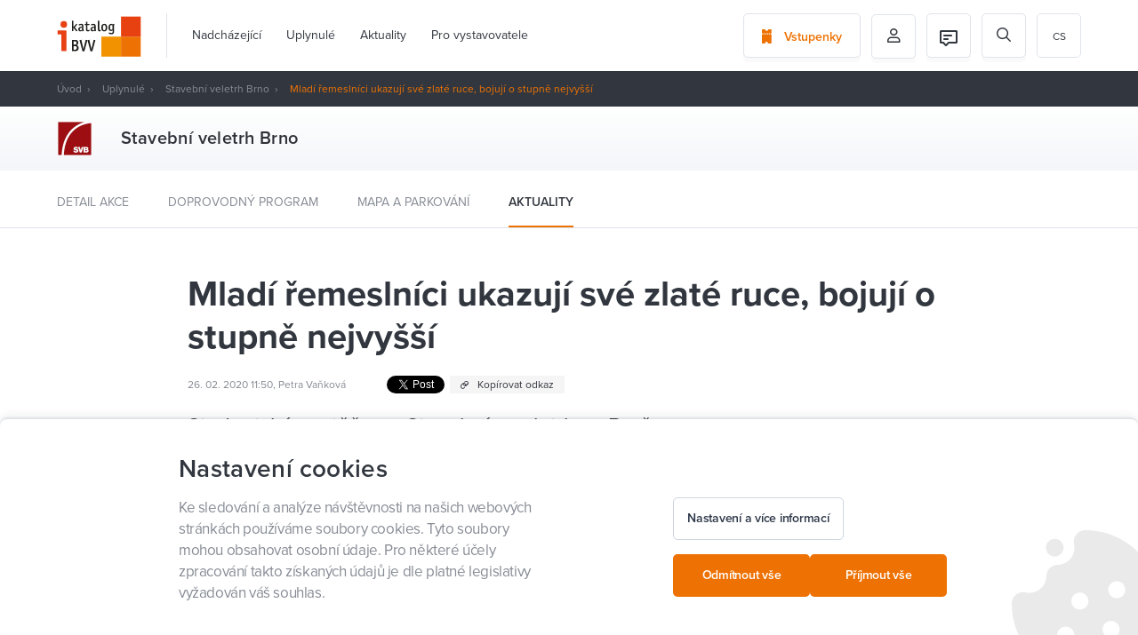

--- FILE ---
content_type: text/html; charset=UTF-8
request_url: https://www.ibvv.cz/cs/klani-mezi-studenty-remeslnych-oboru-slavnostne-odstartovalo
body_size: 18636
content:

<!DOCTYPE html>
<html lang="cs" id="dc-page-page-view" class="page-page-view">
<head>
    <meta http-equiv="Content-Type" charset="text/html; charset=utf-8">
<!--[if IE]><meta http-equiv="X-UA-Compatible" content="IE=edge,chrome=1"><![endif]-->
<meta name="viewport" content="width=device-width, initial-scale=1.0, minimum-scale=1.0">

    <meta name="csrf-param" content="_csrf-frontend">
<meta name="csrf-token" content="kXjSIxQPcauS4s_XVlZHCK6WN_EKKi2EU1XJYiQQ2B7YFbh3RTwuwNSYtp4dEAVS690Gll5uYOEWOJ81e1SXTA==">

    <meta http-equiv="content-type" content="text/html; charset=utf-8">
    <meta http-equiv="X-UA-Compatible" content="IE=edge">

    <meta name="viewport" content="width=device-width, initial-scale=1">

    <meta name="robots" content="index, follow">

    <link rel="apple-touch-icon" sizes="180x180" href="/img/favicons/apple-touch-icon.png">
    <link rel="icon" type="image/png" sizes="32x32" href="/img/favicons/favicon-32x32.png">
    <link rel="icon" type="image/png" sizes="16x16" href="/img/favicons/favicon-16x16.png">
    <link rel="manifest" href="/img/favicons/site.webmanifest">
    <link rel="mask-icon" href="/img/favicons/safari-pinned-tab.svg" color="#f07200">
    <meta name="msapplication-TileColor" content="#da532c">
    <meta name="theme-color" content="#464a52">

    <title>Mladí řemeslníci ukazují své zlaté ruce, bojují o stupně nejvyšší | BVV I-Katalog</title>

    <meta name="description" content="Studentské soutěže na Stavebním veletrhu v Brně odstartovaly ve středu dopoledne. Čalouníci, klempíři, pokrývači, kominíci, tesaři, instalatéři i dekoratéři mají na ukázku toho nejlepšího, co dovedou, dva dny. Výsledky porota oficiálně vyhlásí v pátek v 10 hodin dopoledne.">
<meta property="og:type" content="article">
<meta property="og:url" content="https://www.ibvv.cz/cs/klani-mezi-studenty-remeslnych-oboru-slavnostne-odstartovalo">
<meta property="og:locale" content="cs_CZ">
<meta property="og:title" content="Mladí řemeslníci ukazují své zlaté ruce, bojují o stupně nejvyšší">
<meta property="og:description" content="Studentské soutěže na Stavebním veletrhu v Brně odstartovaly ve středu dopoledne. Čalouníci, klempíři, pokrývači, kominíci, tesaři, instalatéři i dekoratéři mají na ukázku toho nejlepšího, co dovedou, dva dny. Výsledky porota oficiálně vyhlásí v pátek v 10 hodin dopoledne.">
<meta property="og:image" content="https://www.ibvv.cz/uploads/VLk2HY7LGEgb636Z8Yw0TFjSrNSKEbbq.jpg">
<meta property="og:image:width" content="1200">
<meta property="og:image:height" content="800">
<link href="/assets/33768253/magnific-popup.min.css?v=1584349454" rel="stylesheet">
<link href="/assets/a1d27116/scss/gallery.min.css?v=1580811835" rel="stylesheet">
<link href="/assets/525f8ac9/scss/wysiwyg.min.css?v=1580810853" rel="stylesheet">
<link href="/assets/5270e8ab/simpleLightbox.min.css?v=1580810712" rel="stylesheet">
<link href="/assets/4a9a4332/css/progressive-media.min.css?v=1580810712" rel="stylesheet">
<link href="/assets/947d793d/simpleLightbox.min.css?v=1580809092" rel="stylesheet">
<link href="/assets/ceb333bf/css/select2.min.css?v=1630501558" rel="stylesheet">
<link href="/assets/ceb333bf/css/select2-addl.min.css?v=1630501558" rel="stylesheet">
<link href="/assets/ceb333bf/css/select2-default.min.css?v=1630501558" rel="stylesheet">
<link href="/assets/cd8b46e0/css/select2.min.css?v=1630501559" rel="stylesheet">
<link href="/assets/571c07b3/less/livebox.min.css?v=1589809449" rel="stylesheet">
<link href="https://use.typekit.net/dxy5jlw.css" rel="stylesheet">
<link href="https://cdnjs.cloudflare.com/ajax/libs/select2/4.0.2/css/select2.min.css" rel="stylesheet">
<link href="/assets/ed33144c/styles/bootstrap.min.css?v=1638514656" rel="stylesheet">
<link href="/assets/ed33144c/styles/fonts.min.css?v=1638514656" rel="stylesheet">
<link href="/assets/ed33144c/styles/stylus/style.min.css?v=1638514661" rel="stylesheet">
<link href="/assets/5c5208df/css/activeform.min.css?v=1584350054" rel="stylesheet">
<link href="/assets/246c705e/scss/cookies.min.css?v=1640849497" rel="stylesheet">
<link href="/assets/914cf3a0/css/cookie-agreement.min.css?v=1731495698" rel="stylesheet">
<link href="/assets/478eabff/scss/cookies.min.css?v=1731495697" rel="stylesheet">
<link href="/assets/2be4f43b/css/pjax.min.css?v=1584346751" rel="stylesheet">
<link href="/assets/625f12d0/css/flashalert.min.css?v=1584346752" rel="stylesheet">
<style></style>
<style>.page-element-wysiwyg-style .mce-content-body pre[class*=language-]:after{content: "Wysiwyg_prismjs_info_message"}</style>
<style>        @media (max-width: 1049px) {
            html.menu-main-wrapper-disabled-scroll {
                overflow: hidden;
            }
            
            #menu-main-wrapper-hamburger {
                display: block;
                z-index: 102;
                position: relative;
                top: 0;
                right: 0;
            }
            
            #menu-main-wrapper nav {
                z-index: 101;
                position: fixed;
                top: 0;
                right: 0;
                height: 100%;
                min-width: 304px;
                max-width: 304px;
                padding: 80px 24px 24px 24px;
                overflow: hidden;
                background: #fff;
                transform: translateX(100%);
                transition: transform 300ms cubic-bezier(.4,0,.2,1);
            }
            
            #menu-main-wrapper nav > ul {
                height: calc(100% - 80px - 24px);
                padding-top: 0;
                margin-right: -24px;
                overflow-x: hidden;
                overflow-y: scroll;
            }
            
            #menu-main-wrapper nav > ul:before {
                content: '';
                display: block;
                position: absolute;
                top: auto;
                left: 24px;
                right: 24px;
                border-top: 1px solid #f2f2f2;
            }
            
            #menu-main-wrapper.dc-menu-responsive-active:before {
                visibility: visible;
                opacity: 1;
            }
            
            #menu-main-wrapper.dc-menu-responsive-active nav {
                transform: translateX(0%);
            }
            
            #menu-main-wrapper nav ul {
                flex-flow: column;
                visibility: visible;
                opacity: 1;
                background: transparent;
                transition: opacity 0ms, visibility 0ms;
            }
            
            #menu-main-wrapper nav > ul > li {
               padding-left: 0;
               border-bottom: 1px solid #f2f2f2;
            }
            
            #menu-main-wrapper nav ul li.dropdown > span {
                display: block;
                cursor: default;
            }
            
            #menu-main-wrapper nav ul li.dropdown > ul {
                padding: 0;
            }
            
            #menu-main-wrapper nav ul li a, #menu-main-wrapper nav ul li span {
                display: block;
                line-height: 24px;
                font-size: 14px;
                color: #333;
            }
            
            #menu-main-wrapper nav > ul > li > ul > li > a, #menu-main-wrapper nav > ul > li > ul > li > span {
                line-height: 18px;
                font-size: 12px;
            }
            
            #menu-main-wrapper nav > ul > li > ul > li > ul > li > a, #menu-main-wrapper nav > ul > li > ul > li > ul > li > span {
                padding: 8px 0 8px 8px;
                line-height: 18px;
                font-size: 12px;
                color: #757575;
            }
            
            #menu-main-wrapper nav ul li a:after, #menu-main-wrapper nav ul li span:after {
                display: none!important;
            }
  
            #menu-main-wrapper nav ul li.active > a, #menu-main-wrapper nav ul li:hover > a {
                border-bottom: 0!important;
                color: #9ad8e6;
            }
            
            #menu-main-wrapper nav > ul > li.dropdown > ul > li.dropdown {
                padding: 0;
                margin: 0;
                border-top: 0;
                border-bottom: 0;
            }
            
            #menu-main-wrapper nav ul ul {
                position: static;
            }
  
        }</style>
<script>var SET_FLASH_URL = '/cs/dc-system/system/set-flash';
var GET_ALL_FLASH_MESSAGES_URL = '/cs/dc-system/system/get-all-flash-messages';

var LINK_COPY_TEXT = "Zkopírovat odkaz";
var LINK_COPY_SUCCESS_TEXT = "Odkaz zkopírován";
            (function(w,d,s,l,i){w[l]=w[l]||[];w[l].push({'gtm.start':
            new Date().getTime(),event:'gtm.js'});var f=d.getElementsByTagName(s)[0],
            j=d.createElement(s),dl=l!='dataLayer'?'&l='+l:'';j.async=true;j.src=
            'https://www.googletagmanager.com/gtm.js?id='+i+dl;f.parentNode.insertBefore(j,f);
            })(window,document,'script','dataLayer','GTM-KTHV9LB');
        
            window.dataLayer = window.dataLayer || [];
        
            function gtag() {
                window.dataLayer.push(arguments);
            }
        
            gtag('js', new Date());
        
            gtag('consent', 'default', {
                functionality_storage: 'granted',
                ad_storage: 'denied',
                analytics_storage: 'denied',
                personalization_storage: 'denied',
            });
        
            gtag('consent', 'update', {
                functionality_storage: 'granted',
                ad_storage: 'denied',
                analytics_storage: 'denied',
                personalization_storage: 'denied',
            });
var REGISTERED_BUNDLES = ["yii\\bootstrap\\BootstrapPluginAsset","yii\\bootstrap\\BootstrapAsset","dactylcore\\page\\elements\\gallery\\GalleryAsset","dactylcore\\core\\web\\FrontendAsset","dactylcore\\core\\web\\CommonAsset","dactylcore\\menu\\frontend\\widgets\\menu\\MenuAsset","yii\\web\\JqueryAsset","dactylcore\\core\\web\\PolyfillAsset","yii\\web\\YiiAsset","dactylcore\\system\\common\\web\\AxiosAsset","dactylcore\\page\\elements\\gallery\\MagnificPopupAsset","dactylcore\\page\\elements\\gallery\\ShuffleJsAsset","dactylcore\\page\\elements\\wysiwyg\\WysiwygAsset","frontend\\assets\\AppAsset","dactylcore\\progressivemedia\\ProgressiveMediaAssetBundle","dactylcore\\progressivemedia\\SimpleLightboxAsset","frontend\\assets\\SimpleLightboxAsset","kartik\\select2\\Select2Asset","kartik\\select2\\ThemeDefaultAsset","dactylcore\\core\\widgets\\common\\select2\\Select2Asset","dactylcore\\core\\widgets\\common\\livebox\\LiveBoxAsset","frontend\\assets\\TrackingAsset","kartik\\form\\ActiveFormAsset","yii\\widgets\\ActiveFormAsset","dactylcore\\cookies\\widgets\\cookiesWidget\\CookiesWidgetAsset","modules\\cookies\\widgets\\cookiesWidget\\CookiesWidgetAsset","dactylcore\\core\\widgets\\frontend\\cookieagreement\\CookieAgreementAsset","dactylcore\\core\\widgets\\common\\pjax\\PjaxAsset","dactylcore\\core\\widgets\\common\\flashalert\\FlashAlertAsset"];

var TRANSLATIONS = [];
</script></head>


<body class="body--white ">
            <noscript><iframe src="https://www.googletagmanager.com/ns.html?id=GTM-KTHV9LB"
            height="0" width="0" style="display:none;visibility:hidden"></iframe></noscript>
<header>
    <div class="container">
        <div class="">
            <section class="header-wrapper side-space-both">
                <div class="header-item logo">
                    <a href="/cs/" id="logo">
                        <img src="/img/header-logo.svg" alt="BVV">
                    </a>
                </div>
                <div class="header-item menu">
                                        <div id="menu-main-wrapper" class="dc-menu enable-respo dc-menu-navbar"><nav><ul class="menu-main js-scroll-menu"><li><a href="/cs/nadchazejici-akce">Nadcházející</a></li><li><a href="/cs/poradali-jsme">Uplynulé</a></li><li><a href="/cs/aktuality">Aktuality</a></li><li><a href="/cs/pro-vystavovatele">Pro vystavovatele</a></li></ul>

<ul class="menu-main js-scroll-menu mobile-hidden">
    <li>
        <a href="https://etickets.bvv.cz/">
            Vstupenky        </a>
    </li>
    <li>
        <a href="/cs/prihlaseni">
            Můj profil        </a>
    </li>
    <li>
        <a href="/cs/dc-user/user/my-program">
            Můj program        </a>
    </li>

    <li class="active"><a href="/cs/klani-mezi-studenty-remeslnych-oboru-slavnostne-odstartovalo">cs</a></li>
<li ><a href="/en/klani-mezi-studenty-remeslnych-oboru-slavnostne-odstartovalo">en</a></li>
<li ><a href="/de/klani-mezi-studenty-remeslnych-oboru-slavnostne-odstartovalo">de</a></li>
</ul></nav></div>
                </div>
                <div class="header-item cta">
                    <a href="https://etickets.bvv.cz/" class="button button-border">
                        <i class="icon icon-ticket"></i>
                        <span>Vstupenky</span>
                    </a>
                </div>
                <div class="header-item cta icon header-basket-icon"
                     style="display: none">
                    <a href="/cs/fair-program/basket" class="button button-border">
                        <img src="/img/basket.svg" alt="basket">
                    </a>
                </div>
                <div class="header-item icon profile">
                    <button class="button button-border">
                                                    <i class="icon icon-person-outlined"></i>
                                            </button>
                                            <ul class="profile-menu">
                            <li>
                                <a href="/cs/prihlaseni">Přihlášení</a>
                            </li>
                            <li>
                                <a href="/cs/registrace">Registrace</a>
                            </li>
                            <li>
                                <a href="/cs/dc-user/user/my-program">
                                    Můj program                                </a>
                            </li>
                        </ul>
                                    </div>
                <div class="header-item icon profile">
                                            <a href="/cs/chat/as-user" class="button button-border">
                            
<div class="header-item-icon">
    <img src="/frontend/web/source_assets/img/icons/ic-chat-message-24.svg" alt=""/>
    </div>                        </a>
                                    </div>
                <div class="header-item icon search">
                    <form id="search-form" class="header-search" action="/cs/vyhledat" method="get"><div class="form-body"><i class="icon icon-search"></i><div class="form-group highlight-addon field-q required">
<input type="text" id="q" class="form-control" name="q" placeholder="Vyhledávání" aria-required="true">
</div></div></form>
                    <span id="header-search-button" class="button button-border">
                            <i class="icon icon-search"></i>
                        </span>
                </div>
                
                <div class="header-item languages">
                    <ul id="menu-languages"><li class="active"><a href="/cs/klani-mezi-studenty-remeslnych-oboru-slavnostne-odstartovalo">cs</a></li>
<li ><a href="/en/klani-mezi-studenty-remeslnych-oboru-slavnostne-odstartovalo">en</a></li>
<li ><a href="/de/klani-mezi-studenty-remeslnych-oboru-slavnostne-odstartovalo">de</a></li>
</ul>                </div>
            </section>
        </div>
        <div class="text-right">
            <a href="#nav" class="pp-meanmenu-reveal">
                <span class="top-line"></span>
                <span class="bottom-line"></span>
                <p>MENU</p>
            </a>
        </div>
    </div>
    <div class="menu-mobile"></div>
</header>
<main>
    
<section class="header-dark">
    <div class="container">
        <div class="row">
            <div class="col-xs-12">
                <section id="breadcrumbs" class="side-space-both"><a href="/">Úvod</a>
<a href="/cs/poradali-jsme">Uplynulé</a>
<a href="https://www.ibvv.cz/cs/akce/stavebni-veletrh-brno">Stavební veletrh Brno</a>
<span class="active">Mladí řemeslníci ukazují své zlaté ruce, bojují o stupně nejvyšší</span>
</section>            </div>
        </div>
    </div>
</section>
    
    <section class="fair-heading-wrapper fair-heading-wrapper--small">
    <div class="container">
        <div class="fair-heading">
                            <div class="fair-heading-logo-wrapper">
                                            <div class="fair-heading-logo">
                            <img src="https://www.ibvv.cz/cdn/image/80/CcE7KtGUuBHxhcb25ShXu79XckQA33uR.jpg" alt="SVB_ctverec">
                        </div>
                                    </div>
            
            <div class="fair-heading-info">
                <h1>Stavební veletrh Brno</h1>
                            </div>
        </div>
    </div>
</section>

    <div class="post-list-filter post-list-filter--fair">
    <div class="container">
        <ul>
            <li class="">
                <a href="https://www.ibvv.cz/cs/akce/stavebni-veletrh-brno">Detail akce</a>
            </li>

                            <li class="">
                    <a href="/cs/akce/stavebni-veletrh-brno/doprovodny-program">Doprovodný program</a>
                </li>
            
            
                            <li class="">
                    <a href="/cs/akce/stavebni-veletrh-brno/mapa">Mapa a parkování</a>
                </li>
            
            
                            <li class="active">
                    <a href="/cs/akce/stavebni-veletrh-brno/aktuality">Aktuality</a>
                </li>
                    </ul>
    </div>
</div>

<section id="page" class="container">
    <div class="row">
        <div class="col-xs-12 col-lg-10 col-lg-offset-1">
            <section class="content">
                <div class="row">
                    <div class="col-xs-12 col-lg-10 col-lg-offset-1">
                        
                        <h1>Mladí řemeslníci ukazují své zlaté ruce, bojují o stupně nejvyšší</h1>

                                                    <div class="post-header-info">
                                    <span class="post-meta">
                                                                                26. 02. 2020 11:50, Petra Vaňková                                    </span>
                                
<div class="social-wrapper">
            <div id="fb-root"></div>
        <div class="fb-share-button"
             data-href="https://developers.facebook.com/docs/plugins/"
             data-layout="button" data-size="small" data-mobile-iframe="true">
            <a target="_blank"
               href="https://www.facebook.com/sharer/sharer.php?u=https%3A%2F%2Fdevelopers.facebook.com%2Fdocs%2Fplugins%2F&amp;src=sdkpreparse"
               class="fb-xfbml-parse-ignore"></a>
        </div>
    
    <div style="position:relative;display: inline-block;">
        <a class="twitter-share-button"
           href="https://twitter.com/intent/tweet?text=Mladí řemeslníci ukazují své zlaté ruce, bojují o stupně nejvyšší"></a>
    </div>

    <a href="https://www.ibvv.cz/cs/klani-mezi-studenty-remeslnych-oboru-slavnostne-odstartovalo" class="post-link-copy" id="link-copy">
        <i class="icon icon-link"></i>
        <span>Kopírovat odkaz</span>
    </a>
</div>

                            </div>
                                            </div>
                </div>
                                <div class="row">
                    <main class="col-xs-12 col-lg-7 col-lg-offset-1 entry-content main-wrapper">
                        <div class="perex">
                            <p>
                                Studentské soutěže na Stavebním veletrhu v Brně odstartovaly ve středu dopoledne. Čalouníci, klempíři, pokrývači, kominíci, tesaři, instalatéři i dekoratéři mají na ukázku toho nejlepšího, co dovedou, dva dny. Výsledky porota oficiálně vyhlásí v pátek v 10 hodin dopoledne.                            </p>
                        </div>

                        <div class="container"><div class="row page-elements-holder"><div id="gallery_j0zwgik23lqmjty1" class=" col-lg-12 col-md-12 col-sm-12 col-xs-12 element-class   element element-gallery" data-element="gallery" data-position="j0zwgik23lqmjty1">


<div class="gallery-wrapper gallery-element-id-holder" data-gallery-element-id="gallery_j0zwgik23lqmjty1">
            <a href="https://www.ibvv.cz/cdn/image/1200/9IuOwbk6Djf0etWV1apyfAx3LkXuudbV.jpg" class="gallery-item gallery-item-half js-lightbox picture-item" data-groups='["svbspiuteze1"]' data-pjax="0">
            <img src="https://www.ibvv.cz/cdn/image/555/555/9IuOwbk6Djf0etWV1apyfAx3LkXuudbV.jpg">
        </a>
            <a href="https://www.ibvv.cz/cdn/image/1200/AhvN93gQUjmn9pZfveBTZd1wDvKCrWBv.jpg" class="gallery-item gallery-item-half js-lightbox picture-item" data-groups='["svbspiuteze1"]' data-pjax="0">
            <img src="https://www.ibvv.cz/cdn/image/555/555/AhvN93gQUjmn9pZfveBTZd1wDvKCrWBv.jpg">
        </a>
            <a href="https://www.ibvv.cz/cdn/image/1200/rdt7Ifig3kFhBe3eXJbFh15BnzU9r3rd.jpg" class="gallery-item gallery-item-half js-lightbox picture-item" data-groups='["svbspiuteze1"]' data-pjax="0">
            <img src="https://www.ibvv.cz/cdn/image/555/555/rdt7Ifig3kFhBe3eXJbFh15BnzU9r3rd.jpg">
        </a>
            <a href="https://www.ibvv.cz/cdn/image/1200/pcjyFbS6m7VQYmUwtrJYxyAax4FBclVC.jpg" class="gallery-item gallery-item-half js-lightbox picture-item" data-groups='["svbspiuteze1"]' data-pjax="0">
            <img src="https://www.ibvv.cz/cdn/image/555/555/pcjyFbS6m7VQYmUwtrJYxyAax4FBclVC.jpg">
        </a>
            <a href="https://www.ibvv.cz/cdn/image/1200/UHf9TUiD9CGlBLoLlqVBbvDBpANv8ol9.jpg" class="gallery-item gallery-item-half js-lightbox picture-item" data-groups='["svbspiuteze1"]' data-pjax="0">
            <img src="https://www.ibvv.cz/cdn/image/555/555/UHf9TUiD9CGlBLoLlqVBbvDBpANv8ol9.jpg">
        </a>
            <a href="https://www.ibvv.cz/cdn/image/1200/cbRUbJCzBHe7XyVh5XsLGKAQ4ZW7hiUN.jpg" class="gallery-item gallery-item-half js-lightbox picture-item" data-groups='["svbspiuteze1"]' data-pjax="0">
            <img src="https://www.ibvv.cz/cdn/image/555/555/cbRUbJCzBHe7XyVh5XsLGKAQ4ZW7hiUN.jpg">
        </a>
            <a href="https://www.ibvv.cz/cdn/image/1200/59noznNyp3ZlTls1emTw0Kv7FDGbfKaW.jpg" class="gallery-item gallery-item-half js-lightbox picture-item" data-groups='["svbspiuteze1"]' data-pjax="0">
            <img src="https://www.ibvv.cz/cdn/image/555/555/59noznNyp3ZlTls1emTw0Kv7FDGbfKaW.jpg">
        </a>
            <a href="https://www.ibvv.cz/cdn/image/1200/qY5iCgRXbb4uS9XQkwBzFWZJgMdxC6cd.jpg" class="gallery-item gallery-item-half js-lightbox picture-item" data-groups='["svbspiuteze1"]' data-pjax="0">
            <img src="https://www.ibvv.cz/cdn/image/555/555/qY5iCgRXbb4uS9XQkwBzFWZJgMdxC6cd.jpg">
        </a>
            <a href="https://www.ibvv.cz/cdn/image/1200/sljcZiQup3XNBlFZMdN6DQbMrrMMsNEj.jpg" class="gallery-item gallery-item-half js-lightbox picture-item" data-groups='["svbspiuteze1"]' data-pjax="0">
            <img src="https://www.ibvv.cz/cdn/image/555/555/sljcZiQup3XNBlFZMdN6DQbMrrMMsNEj.jpg">
        </a>
            <a href="https://www.ibvv.cz/cdn/image/1200/38gWEfLK1sXwljuxbkyvsrYSnuPnrYJU.jpg" class="gallery-item gallery-item-half js-lightbox picture-item" data-groups='["svbspiuteze1"]' data-pjax="0">
            <img src="https://www.ibvv.cz/cdn/image/555/555/38gWEfLK1sXwljuxbkyvsrYSnuPnrYJU.jpg">
        </a>
            <a href="https://www.ibvv.cz/cdn/image/1200/XIra9raZhc9RAr5Hm3qu0Bchbor26q3n.jpg" class="gallery-item gallery-item-half js-lightbox picture-item" data-groups='["svbspiuteze1"]' data-pjax="0">
            <img src="https://www.ibvv.cz/cdn/image/555/555/XIra9raZhc9RAr5Hm3qu0Bchbor26q3n.jpg">
        </a>
            <a href="https://www.ibvv.cz/cdn/image/1200/BKqp7CMe8dod4PYQ125PflVR9XtkOPUg.jpg" class="gallery-item gallery-item-half js-lightbox picture-item" data-groups='["svbspiuteze1"]' data-pjax="0">
            <img src="https://www.ibvv.cz/cdn/image/555/555/BKqp7CMe8dod4PYQ125PflVR9XtkOPUg.jpg">
        </a>
            <a href="https://www.ibvv.cz/cdn/image/1200/3kb4EVsWOBl72HtVGMfHoaooxFjnsLmB.jpg" class="gallery-item gallery-item-half js-lightbox picture-item" data-groups='["svbspiuteze1"]' data-pjax="0">
            <img src="https://www.ibvv.cz/cdn/image/555/555/3kb4EVsWOBl72HtVGMfHoaooxFjnsLmB.jpg">
        </a>
            <a href="https://www.ibvv.cz/cdn/image/1200/HGRAQlPjbUYsjDFb2PpiuLB3dT4sezYZ.jpg" class="gallery-item gallery-item-half js-lightbox picture-item" data-groups='["svbspiuteze1"]' data-pjax="0">
            <img src="https://www.ibvv.cz/cdn/image/555/555/HGRAQlPjbUYsjDFb2PpiuLB3dT4sezYZ.jpg">
        </a>
            <a href="https://www.ibvv.cz/cdn/image/1200/1LBQUalVwVrNdem3fwVJtrW1bTbUEcZm.jpg" class="gallery-item gallery-item-half js-lightbox picture-item" data-groups='["svbspiuteze1"]' data-pjax="0">
            <img src="https://www.ibvv.cz/cdn/image/555/555/1LBQUalVwVrNdem3fwVJtrW1bTbUEcZm.jpg">
        </a>
            <a href="https://www.ibvv.cz/cdn/image/1200/pyuooyBDlrIh09hkU40JabCShslzZbri.jpg" class="gallery-item gallery-item-half js-lightbox picture-item" data-groups='["svbspiuteze1"]' data-pjax="0">
            <img src="https://www.ibvv.cz/cdn/image/555/555/pyuooyBDlrIh09hkU40JabCShslzZbri.jpg">
        </a>
            <a href="https://www.ibvv.cz/cdn/image/1200/L9awbCmhWyiVe6bHLUwyF7BZxPnm6ZBO.jpg" class="gallery-item gallery-item-half js-lightbox picture-item" data-groups='["svbspiuteze1"]' data-pjax="0">
            <img src="https://www.ibvv.cz/cdn/image/555/555/L9awbCmhWyiVe6bHLUwyF7BZxPnm6ZBO.jpg">
        </a>
            <a href="https://www.ibvv.cz/cdn/image/1200/kvkWtEMNRBK6mgBJWhjBzxkE6zBrojTJ.jpg" class="gallery-item gallery-item-half js-lightbox picture-item" data-groups='["svbspiuteze1"]' data-pjax="0">
            <img src="https://www.ibvv.cz/cdn/image/555/555/kvkWtEMNRBK6mgBJWhjBzxkE6zBrojTJ.jpg">
        </a>
            <a href="https://www.ibvv.cz/cdn/image/1200/8jGfBdaqngC5HakOrQBkZa6CBNBr6IWw.jpg" class="gallery-item gallery-item-half js-lightbox picture-item" data-groups='["svbspiuteze1"]' data-pjax="0">
            <img src="https://www.ibvv.cz/cdn/image/555/555/8jGfBdaqngC5HakOrQBkZa6CBNBr6IWw.jpg">
        </a>
            <a href="https://www.ibvv.cz/cdn/image/1200/uPa3BeGyBdlM39OcbFPQLRKxiznbQono.jpg" class="gallery-item gallery-item-half js-lightbox picture-item" data-groups='["svbspiuteze1"]' data-pjax="0">
            <img src="https://www.ibvv.cz/cdn/image/555/555/uPa3BeGyBdlM39OcbFPQLRKxiznbQono.jpg">
        </a>
            <a href="https://www.ibvv.cz/cdn/image/1200/1SB0pOa0QNzybBSb3Uqc6XmczVNfbnQG.jpg" class="gallery-item gallery-item-half js-lightbox picture-item" data-groups='["svbspiuteze1"]' data-pjax="0">
            <img src="https://www.ibvv.cz/cdn/image/555/555/1SB0pOa0QNzybBSb3Uqc6XmczVNfbnQG.jpg">
        </a>
            <a href="https://www.ibvv.cz/cdn/image/1200/rIvJy6Szg9G6L3jFftrJCkwpsvacfFW4.jpg" class="gallery-item gallery-item-half js-lightbox picture-item" data-groups='["svbspiuteze1"]' data-pjax="0">
            <img src="https://www.ibvv.cz/cdn/image/555/555/rIvJy6Szg9G6L3jFftrJCkwpsvacfFW4.jpg">
        </a>
            <a href="https://www.ibvv.cz/cdn/image/1200/LPDwnbJbUI0Cu375y3Yv0rKvCk8LBFd0.jpg" class="gallery-item gallery-item-half js-lightbox picture-item" data-groups='["svbspiuteze1"]' data-pjax="0">
            <img src="https://www.ibvv.cz/cdn/image/555/555/LPDwnbJbUI0Cu375y3Yv0rKvCk8LBFd0.jpg">
        </a>
            <a href="https://www.ibvv.cz/cdn/image/1200/auLsba2KJSORcjmBYQWklwpdg6LbNpMD.jpg" class="gallery-item gallery-item-half js-lightbox picture-item" data-groups='["svbspiuteze1"]' data-pjax="0">
            <img src="https://www.ibvv.cz/cdn/image/555/555/auLsba2KJSORcjmBYQWklwpdg6LbNpMD.jpg">
        </a>
            <a href="https://www.ibvv.cz/cdn/image/1200/BzierozmCBQSNMhZUvufjIIFIye5hRuc.jpg" class="gallery-item gallery-item-half js-lightbox picture-item" data-groups='["svbspiuteze1"]' data-pjax="0">
            <img src="https://www.ibvv.cz/cdn/image/555/555/BzierozmCBQSNMhZUvufjIIFIye5hRuc.jpg">
        </a>
            <a href="https://www.ibvv.cz/cdn/image/1200/Cb4X39draZnidYmIPAJAcLm9rW0uaKGF.jpg" class="gallery-item gallery-item-half js-lightbox picture-item" data-groups='["svbspiuteze1"]' data-pjax="0">
            <img src="https://www.ibvv.cz/cdn/image/555/555/Cb4X39draZnidYmIPAJAcLm9rW0uaKGF.jpg">
        </a>
            <a href="https://www.ibvv.cz/cdn/image/1200/wGIcF0kDKe1mniZb0o11MOBF62pALBmL.jpg" class="gallery-item gallery-item-half js-lightbox picture-item" data-groups='["svbspiuteze1"]' data-pjax="0">
            <img src="https://www.ibvv.cz/cdn/image/555/555/wGIcF0kDKe1mniZb0o11MOBF62pALBmL.jpg">
        </a>
            <a href="https://www.ibvv.cz/cdn/image/1200/slKRR5spvDJ5RVRDznxqYyEdQhRkIW4P.jpg" class="gallery-item gallery-item-half js-lightbox picture-item" data-groups='["svbspiuteze1"]' data-pjax="0">
            <img src="https://www.ibvv.cz/cdn/image/555/555/slKRR5spvDJ5RVRDznxqYyEdQhRkIW4P.jpg">
        </a>
            <a href="https://www.ibvv.cz/cdn/image/1200/j3l49eRzS9c60CK57xP45pskxk53jHSI.jpg" class="gallery-item gallery-item-half js-lightbox picture-item" data-groups='["svbspiuteze1"]' data-pjax="0">
            <img src="https://www.ibvv.cz/cdn/image/555/555/j3l49eRzS9c60CK57xP45pskxk53jHSI.jpg">
        </a>
            <a href="https://www.ibvv.cz/cdn/image/1200/VLk2HY7LGEgb636Z8Yw0TFjSrNSKEbbq.jpg" class="gallery-item gallery-item-half js-lightbox picture-item" data-groups='["svbspiuteze1"]' data-pjax="0">
            <img src="https://www.ibvv.cz/cdn/image/555/555/VLk2HY7LGEgb636Z8Yw0TFjSrNSKEbbq.jpg">
        </a>
            <a href="https://www.ibvv.cz/cdn/image/1200/9Kuz3X8BbAvnkjWGnHggVh9yQDNV3J3k.jpg" class="gallery-item gallery-item-half js-lightbox picture-item" data-groups='["svbspiuteze1"]' data-pjax="0">
            <img src="https://www.ibvv.cz/cdn/image/555/555/9Kuz3X8BbAvnkjWGnHggVh9yQDNV3J3k.jpg">
        </a>
            <a href="https://www.ibvv.cz/cdn/image/1200/PHbvhB9u8QT4mGQDl0tucNfBrgtoax5K.jpg" class="gallery-item gallery-item-half js-lightbox picture-item" data-groups='["svbspiuteze1"]' data-pjax="0">
            <img src="https://www.ibvv.cz/cdn/image/555/555/PHbvhB9u8QT4mGQDl0tucNfBrgtoax5K.jpg">
        </a>
            <a href="https://www.ibvv.cz/cdn/image/1200/S9oBSMTErFQ6JD3nMLVz6mtqbC5gkpID.jpg" class="gallery-item gallery-item-half js-lightbox picture-item" data-groups='["svbspiuteze1"]' data-pjax="0">
            <img src="https://www.ibvv.cz/cdn/image/555/555/S9oBSMTErFQ6JD3nMLVz6mtqbC5gkpID.jpg">
        </a>
            <a href="https://www.ibvv.cz/cdn/image/1200/NDI3dmVFDSzWSYVjJBh8bA1k1joWPQMT.jpg" class="gallery-item gallery-item-half js-lightbox picture-item" data-groups='["svbspiuteze1"]' data-pjax="0">
            <img src="https://www.ibvv.cz/cdn/image/555/555/NDI3dmVFDSzWSYVjJBh8bA1k1joWPQMT.jpg">
        </a>
            <a href="https://www.ibvv.cz/cdn/image/1200/672zZFks7hScpzNSTKUmscOVgsPDVghq.jpg" class="gallery-item gallery-item-half js-lightbox picture-item" data-groups='["svbspiuteze1"]' data-pjax="0">
            <img src="https://www.ibvv.cz/cdn/image/555/555/672zZFks7hScpzNSTKUmscOVgsPDVghq.jpg">
        </a>
            <a href="https://www.ibvv.cz/cdn/image/1200/3m5nqJBkdhHZTBasVmBkdjVORXSlNf87.jpg" class="gallery-item gallery-item-half js-lightbox picture-item" data-groups='["svbspiuteze1"]' data-pjax="0">
            <img src="https://www.ibvv.cz/cdn/image/555/555/3m5nqJBkdhHZTBasVmBkdjVORXSlNf87.jpg">
        </a>
    </div></div><div id="wysiwyg_it51rtcb5dz5colf" class=" col-lg-12 col-md-12 col-sm-12 col-xs-12 element-class   element element-wysiwyg" data-element="wysiwyg" data-position="it51rtcb5dz5colf">
<div class="page-element-wysiwyg-style entry-content">
            <p>Řemeslníků je nedostatek. Sehnat toho kvalitního, samostatného a spolehlivého se navíc často jeví jako nesplnitelný úkol. I s tím by ale studentské soutěže mohly pomoci. Kromě motivace stávajících učňů, mohou být také dobrým příkladem pro potencionálním zájemce o studium. Dokazují totiž, že studovat řemeslo má smysl a dobrou vyhlídku do budoucna. „Stavebnictví potřebuje novou svěží generaci a my jsme hrdí, že se zde prezentují mladí studenti, kteří udržují v kurzu nejen techniku ale i řemeslnou dovednost,“ vyzdvihl přínos soutěží předseda odborového svazu Stavba Pavel Zítko.</p>
<p>„Zde přítomní studenti jsou ti nejlepší, které Česká republika momentálně má. Přál bych si, aby o dosažení nejlepších výsledků bojovali s nasazením a čestně,“ motivoval účastníky při slavnostním zahájení ředitel bosonožské střední školy stavebních řemesel Josef Hypr. Jedním dechem také dodal, že soutěž není důležitá jen pro studenty, ale také pro pedagogy, kteří si zde mohou vyměnit své zkušenosti a své učně tak ještě lépe připravit na jejich budoucí řemeslo. Střední škola stavebních řemesel v Bosonohách je hlavním organizátorem Mistrovství České republiky s mezinárodní účastí v soutěži odborných dovedností oborů vzdělání klempíř, pokrývač, tesař, kominík a čalouník.                                                                                       </p>
<p>Samostatnou soutěž mají studenti oboru truhlář v pavilonu F. Na svůj boj mají pouze jeden den. Vítěze, který se zároveň stane laureátem prestižního ocenění České ručičky, porota vyhlásí ve středu v 16 hodin. Dalších pět laureátů Českých ručiček z oborů klempíř, pokrývač, tesař, kominík a instalatér pak porota vybere v pátek v pavilonu A2.</p>    </div>
</div></div></div>                    </main>
                    <aside class="col-xs-12 col-lg-3">
                                            </aside>
                </div>
            </section>
        </div>
    </div>
</section>

        <section class="container post-list-wrapper margin-top-80">
        
<div class="row">
    <div class="col-xs-12">
        <h2><span>Další aktuality z veletrhu</span></h2>
        <section class="post-list">
                            <article class="post-item-column">
                    
<div class="post-item">
            <a href="/cs/wienerberger-vysel-vstric-studentum-a-pedagogum-strednich-stavebnich-skol" class="post-item-image">
            <img src="https://www.ibvv.cz/cdn/image/468/262/rWbShf10sGrGJiv8uYuls1CbfusdrA0B.jpg" alt="">
            <div class="post-item-label-wrapper">
                            </div>
        </a>
        <div class="post-item-inner">
        
        <span class="post-item-meta">15. 06. 2020</span>

                    <a class="post-item-fair" href="/cs/akce/stavebni-veletrh-brno/aktuality">Stavební veletrh Brno</a>
        
        <a href="/cs/wienerberger-vysel-vstric-studentum-a-pedagogum-strednich-stavebnich-skol" class="post-item-title">Wienerberger vyšel vstříc studentům a pedagogům středních stavebních škol</a>
            </div>
</div>                </article>
                            <article class="post-item-column">
                    
<div class="post-item">
            <a href="/cs/chcete-stavet-dum-polozte-si-zakladni-otazky" class="post-item-image">
            <img src="https://www.ibvv.cz/cdn/image/468/262/oNB2BrAQr2ob8xDEsl4NWMhvPAqbEdiH.jpg" alt="">
            <div class="post-item-label-wrapper">
                            </div>
        </a>
        <div class="post-item-inner">
        
        <span class="post-item-meta">04. 05. 2020</span>

                    <a class="post-item-fair" href="/cs/akce/stavebni-veletrh-brno/aktuality">Stavební veletrh Brno</a>
        
        <a href="/cs/chcete-stavet-dum-polozte-si-zakladni-otazky" class="post-item-title">Chcete stavět dům? Položte si základní otázky</a>
            </div>
</div>                </article>
                            <article class="post-item-column">
                    
<div class="post-item">
        <div class="post-item-inner">
                    <div class="post-item-label-wrapper">
                            </div>
        
        <span class="post-item-meta">29. 02. 2020</span>

                    <a class="post-item-fair" href="/cs/akce/stavebni-veletrh-brno/aktuality">Stavební veletrh Brno</a>
        
        <a href="/cs/budoucnost-stavebnictvi-je-v-udrzitelnosti-a-novych-technologiich.-ukazali-to-experti-a-vystavovatele-na-stavebnim-veletrhu-brno" class="post-item-title">Budoucnost stavebnictví je v udržitelnosti a nových technologiích. Ukázali to experti a vystavovatelé na Stavebním veletrhu Brno</a>
                    <p>Přibližně 25 tisíc návštěvníků přivedl na brněnské výstaviště trojlístek Stavební veletrh Brno, veletrh DSB – Dřevo a stavby Brno a veletrh nábytku a interiérového designu MOBITEX. A to jak z řad odborníků, tak zájemců o stavby, rekonstrukce nebo vybavení domácnosti...</p>
            </div>
</div>                </article>
                            <article class="post-item-column">
                    
<div class="post-item">
            <a href="/cs/je-libo-dobrou-kavu-i-na-kavovaru-zalezi" class="post-item-image">
            <img src="https://www.ibvv.cz/cdn/image/468/262/a7bxxv7Tjnk3uAlotJs8dBIQBFzRbooi.jpg" alt="">
            <div class="post-item-label-wrapper">
                            </div>
        </a>
        <div class="post-item-inner">
        
        <span class="post-item-meta">29. 02. 2020</span>

                    <a class="post-item-fair" href="/cs/akce/mobitex/aktuality">MOBITEX</a>
        
        <a href="/cs/je-libo-dobrou-kavu-i-na-kavovaru-zalezi" class="post-item-title">Je libo dobrou kávu? I na kávovaru záleží</a>
            </div>
</div>                </article>
                    </section>

            </div>
</div>
    </section>
</main>

    

<footer>
    <div class="container">
        <div class="row">
            <div class="footer-grid">
                <div class="footer-grid__item footer-grid__item--copyright">
                    <img src="/img/footer-logo.svg" alt="">
                    <div>Veletrhy Brno &copy; 2026</div>
                </div>

                <div id="dc-menu-0" class="footer-grid__item dc-menu dc-menu-navbar"><div id="dc-menu-0-name" class="footer-title">Mohlo by vás zajímat</div><nav><ul class="menu-footer"><li><a href="/cs/Pati%C4%8Dka_doprava-a-cesta-k-nam">Doprava a cesta k nám</a></li><li><a href="/cs/Pati%C4%8Dka_kontakty">Kontakty</a></li><li><a href="https://www.bvv.cz/app/">Mobilní aplikace BVV</a></li><li><a href="/cs/#cookies">Nastavení cookies</a></li></ul></nav></div>
                <div id="dc-menu-1" class="footer-grid__item dc-menu dc-menu-navbar"><div id="dc-menu-1-name" class="footer-title">Pro vystavovatele</div><nav><ul class="menu-footer"><li><a href="/cs/pro-vystavovatele">iKatalog, veletrh po celý rok</a></li><li><a href="https://www.ibvv.cz/cdn/file/l0WyyQiY0Ir0A8BPOKzeLXL6BRQiOd7Y">Nápověda pro iKatalog</a></li><li><a href="https://www.bvv.cz/veletrhy-a-akce">Přihlášky na veletrhy</a></li></ul></nav></div>
                <div class="clearfix visible-xs"></div>

                <div id="dc-menu-2" class="footer-grid__item dc-menu dc-menu-navbar"><div id="dc-menu-2-name" class="footer-title">O BVV</div><nav><ul class="menu-footer"><li><a href="/cs/o-vystavisti">Veletrhy Brno</a></li></ul></nav></div>
                <div class="footer-grid__item">
                    <div class="footer-title">Sledujte BVV</div>
                    <ul class="menu-footer">
                        <li>
                            <a target="_blank" href="Https://www.facebook.com/bvvbrno/">
                                <i class="icon icon-facebook"></i> Facebook                            </a>
                        </li>
                        <li>
                            <a target="_blank" href="Https://twitter.com/bvvbrno">
                                <i class="icon icon-twitter"></i> Twitter
                            </a>
                        </li>
                        <li>
                            <a target="_blank" href="Https://www.instagram.com/bvvbrno">
                                <i class="icon icon-instagram"></i> Instagram                            </a>
                        </li>
                    </ul>
                </div>

                <div class="footer-grid__item footer-grid__item--download">
                    <div class="footer-title">Ke stažení</div>
                    <a href="/cs/mapa-vystaviste" class="button button-dark footer-map">
                        <span>Mapa výstaviště</span>
                        <i class="icon icon-map"></i>
                    </a>
                </div>
            </div>
        </div>
    </div>
</footer>




<section id="cookies" class=" cookies-consents">
    <div class="cookies-consents__body">
        <div id="cookies-consents-pjax-wrapper" class="pjax-wrapper"><div id="cookies-consents-pjax" class="pjax pjax-container" data-pjax-container="cookies-consents-pjax" data-reload-pjax-containers='[]' data-pjax-url="/cs/klani-mezi-studenty-remeslnych-oboru-slavnostne-odstartovalo" data-pjax-timeout="5000" data-pjax-skipOuterContainers data-pjax-allowParallelRequests url="/cs/klani-mezi-studenty-remeslnych-oboru-slavnostne-odstartovalo">
        <div class="cookies-consents-step-1 row " id="cookies-step-1">
            <div class="col-lg-6 col-sm-12 cookies-consents-info">
                <h2 class="cookies-consents-info__title">Nastavení cookies</h2>
                <div class="cookies-consents-info__text">Ke sledování a analýze návštěvnosti na našich webových stránkách používáme soubory cookies. Tyto soubory mohou obsahovat osobní údaje. Pro některé účely zpracování takto získaných údajů je dle platné legislativy vyžadován váš souhlas.</div>
            </div>
            <div class="col-lg-6 col-sm-12">
                <div class="cookies-consents-buttons cookies-consents-buttons--top-margin">
                    <button class="btn btn--tertiary btn--normal" id="edit-cookies">
                        <span class="btn__text">Nastavení a více informací</span>
                    </button>

                    <div class="cookies-consents-buttons-actions">
                        <a href="/cs/dc-cookies/consents/minimal" data-method="post" data-pjax="1"
                           class="btn btn--primary btn--normal">
                            <span class="btn__text">
                                Odmítnout vše                            </span>
                        </a>

                        <a href="/cs/dc-cookies/consents/all" data-method="post" data-pjax="1"
                           class="btn btn--primary btn--normal">
                        <span class="btn__text">
                            Příjmout vše                        </span>
                        </a>
                    </div>
                </div>
            </div>
        </div>

        <div class="cookies-consents-step-2 hidden" id="cookies-step-2">
            <div class="row">
                <div class="col-lg-6 col-sm-12 cookies-consents-info">
                    <h2 class="cookies-consents-info__title">Nastavení cookies</h2>
                    <div class="cookies-consents-info__text">Ke sledování a analýze návštěvnosti na našich webových stránkách používáme soubory cookies. Tyto soubory mohou obsahovat osobní údaje. Pro některé účely zpracování takto získaných údajů je dle platné legislativy vyžadován váš souhlas.</div>
                    <div class="cookies-consents-info__description">
<p>
<strong>Co jsou cookies?</strong>
</p>
<p>
Jako cookie se označuje malé množství dat, která se ukládají v prohlížeči návštěvníka webových stránek. Při každé další návštěvě stránek pak prohlížeč tato data posílá zpět serveru. Cookies slouží k rozlišování jednotlivých uživatelů, ukládají se do nich uživatelské předvolby apod.
</p>
<p>
<strong>Nastavení cookies</strong>
</p>
<p>
Zde máte možnost přizpůsobit soubory cookie podle kategorií, v souladu s vlastními preferencemi. Souhlas s použitím vybraných cookies má platnost po dobu 1 roku.
</p>
</div>
                </div>

                <div class="col-lg-6 col-sm-12">
                    <div class="cookies-consents-types">
                        
<form id="cookies-form" action="/cs/dc-cookies/consents/custom" method="post" data-pjax="1">
<input type="hidden" name="_csrf-frontend" value="kXjSIxQPcauS4s_XVlZHCK6WN_EKKi2EU1XJYiQQ2B7YFbh3RTwuwNSYtp4dEAVS690Gll5uYOEWOJ81e1SXTA=="><div class="form-body">
    <div class="cookies-consents-type">
        <div class="cookies-consents-type__icon">
            <svg width="40" height="40" viewBox="0 0 40 40" fill="none" xmlns="http://www.w3.org/2000/svg">
<path d="M35.0684 17.9838C34.781 17.7542 34.4456 17.5924 34.087 17.5102C33.7285 17.4281 33.3561 17.4277 32.9974 17.5092C32.4605 17.6304 31.9033 17.6301 31.3666 17.5081C30.8298 17.3862 30.3271 17.1458 29.8953 16.8045C29.4635 16.4632 29.1134 16.0297 28.8708 15.5356C28.6282 15.0415 28.4991 14.4994 28.4931 13.9491C28.4901 13.3023 28.2319 12.6828 27.7746 12.2254C27.3172 11.768 26.6978 11.5098 26.051 11.5068C25.5006 11.5007 24.9585 11.3717 24.4644 11.1291C23.9703 10.8865 23.5367 10.5365 23.1954 10.1046C22.8541 9.6728 22.6137 9.17009 22.4918 8.63332C22.3699 8.09655 22.3695 7.53931 22.4908 7.0024C22.5714 6.64287 22.5703 6.26986 22.4876 5.91082C22.4048 5.55178 22.2427 5.21587 22.0129 4.92781C21.7832 4.63975 21.4918 4.40689 21.1602 4.24637C20.8285 4.08586 20.4651 4.00177 20.0967 4.0003C20.0633 4.00015 20.0305 4 19.9971 4C16.8286 4.00057 13.7315 4.94192 11.0985 6.70474C8.4656 8.46755 6.41534 10.9724 5.20769 13.9019C4.00004 16.8313 3.68936 20.0533 4.31506 23.1595C4.94075 26.2657 6.47464 29.1162 8.72227 31.3496C10.9699 33.583 13.83 35.0987 16.9401 35.7047C20.0502 36.3106 23.2702 35.9795 26.1919 34.7533C29.1136 33.5271 31.6054 31.461 33.3515 28.8169C35.0976 26.1728 36.0192 23.0698 35.9997 19.9013V19.9011C35.9984 19.5321 35.914 19.1682 35.7527 18.8362C35.5915 18.5043 35.3576 18.2129 35.0684 17.9838ZM11.9259 15.617C12.1841 15.3588 12.513 15.183 12.8711 15.1118C13.2292 15.0405 13.6005 15.0771 13.9378 15.2168C14.2751 15.3566 14.5635 15.5932 14.7663 15.8968C14.9692 16.2004 15.0775 16.5573 15.0775 16.9225C15.0775 17.2876 14.9692 17.6445 14.7663 17.9481C14.5635 18.2517 14.2751 18.4884 13.9378 18.6281C13.6005 18.7678 13.2292 18.8044 12.8711 18.7332C12.513 18.6619 12.1841 18.4861 11.9259 18.2279C11.5797 17.8817 11.3852 17.4121 11.3852 16.9225C11.3852 16.4328 11.5797 15.9633 11.9259 15.617ZM15.7675 26.8433C15.5093 27.1015 15.1804 27.2773 14.8222 27.3485C14.4641 27.4198 14.0929 27.3832 13.7556 27.2435C13.4182 27.1038 13.1299 26.8671 12.927 26.5635C12.7242 26.2599 12.6159 25.903 12.6159 25.5379C12.6159 25.1727 12.7242 24.8158 12.927 24.5122C13.1299 24.2086 13.4182 23.9719 13.7556 23.8322C14.0929 23.6925 14.4641 23.6559 14.8222 23.7272C15.1804 23.7984 15.5093 23.9742 15.7675 24.2324C16.1137 24.5787 16.3082 25.0482 16.3082 25.5379C16.3082 26.0275 16.1137 26.4971 15.7675 26.8433ZM19.9259 20.6894C19.6677 20.4313 19.4918 20.1023 19.4206 19.7442C19.3494 19.3861 19.3859 19.0149 19.5257 18.6775C19.6654 18.3402 19.902 18.0518 20.2056 17.849C20.5092 17.6461 20.8662 17.5378 21.2313 17.5378C21.5964 17.5378 21.9534 17.6461 22.257 17.849C22.5606 18.0518 22.7972 18.3402 22.9369 18.6775C23.0767 19.0149 23.1132 19.3861 23.042 19.7442C22.9708 20.1023 22.7949 20.4313 22.5367 20.6894C22.1905 21.0357 21.7209 21.2302 21.2313 21.2302C20.7417 21.2302 20.2721 21.0357 19.9259 20.6894ZM25.6137 28.0741C25.3555 28.3323 25.0265 28.5081 24.6684 28.5793C24.3103 28.6506 23.9391 28.614 23.6017 28.4743C23.2644 28.3345 22.976 28.0979 22.7732 27.7943C22.5703 27.4907 22.462 27.1338 22.462 26.7686C22.462 26.4035 22.5703 26.0465 22.7732 25.7429C22.976 25.4393 23.2644 25.2027 23.6017 25.063C23.9391 24.9233 24.3103 24.8867 24.6684 24.9579C25.0265 25.0292 25.3555 25.205 25.6137 25.4632C25.9599 25.8094 26.1544 26.279 26.1544 26.7686C26.1544 27.2583 25.9599 27.7278 25.6137 28.0741Z" fill="#92979F"/>
<circle cx="27" cy="7" r="2" fill="#92979F"/>
</svg>
        </div>
        <div class="cookies-consents-type__text">
            <div class="form-group highlight-addon field-cookies-basic">
<div class="checkbox"><label class="has-star" for="cookies-basic">
<input type="hidden" name="Cookies[basic]" value="0" disabled><input type="checkbox" id="cookies-basic" name="Cookies[basic]" value="1" checked readonly disabled>
Technické cookies
</label>
<div class="help-block"></div>
</div>
</div>            <div class="cookies-consents-type__description">
                Jsou nezbytné pro správné fungování webu a všech funkcí, které nabízí. Pro použití technických cookie není vyžadován Váš souhlas.            </div>
        </div>
    </div>

            <div class="cookies-consents-type--divider"></div>
        <div class="cookies-consents-type">
        <div class="cookies-consents-type__icon">
            <svg width="40" height="40" viewBox="0 0 40 40" fill="none" xmlns="http://www.w3.org/2000/svg">
<path fill-rule="evenodd" clip-rule="evenodd" d="M36.9985 5.5V8C36.9977 8.66281 36.7341 9.29825 36.2654 9.76693C35.7967 10.2356 35.1613 10.4992 34.4985 10.5V25.5H35.7485C36.08 25.5 36.3979 25.6317 36.6324 25.8661C36.8668 26.1005 36.9985 26.4185 36.9985 26.75C36.9985 27.0815 36.8668 27.3995 36.6324 27.6339C36.3979 27.8683 36.08 28 35.7485 28H21.25V30.715C22.084 31.0099 22.7869 31.5901 23.2345 32.3531C23.6821 33.1161 23.8456 34.0128 23.696 34.8847C23.5464 35.7566 23.0934 36.5475 22.4171 37.1177C21.7407 37.6878 20.8846 38.0006 20 38.0006C19.1154 38.0006 18.2593 37.6878 17.5829 37.1177C16.9066 36.5475 16.4536 35.7566 16.304 34.8847C16.1544 34.0128 16.3179 33.1161 16.7655 32.3531C17.2131 31.5901 17.916 31.0099 18.75 30.715V28H4.25C3.91848 28 3.60054 27.8683 3.36612 27.6339C3.1317 27.3995 3 27.0815 3 26.75C3 26.4185 3.1317 26.1005 3.36612 25.8661C3.60054 25.6317 3.91848 25.5 4.25 25.5H5.5V10.5C4.83719 10.4992 4.20175 10.2356 3.73307 9.76693C3.26439 9.29825 3.00076 8.66281 3 8V5.5C3.00076 4.83719 3.26439 4.20175 3.73307 3.73307C4.20175 3.26439 4.83719 3.00076 5.5 3H34.4985C35.1613 3.00076 35.7967 3.26439 36.2654 3.73307C36.7341 4.20175 36.9977 4.83719 36.9985 5.5ZM19.3055 35.2893C19.5111 35.4267 19.7528 35.5 20 35.5C20.3314 35.4996 20.6491 35.3678 20.8835 35.1335C21.1178 34.8991 21.2496 34.5814 21.25 34.25C21.25 34.0028 21.1767 33.7611 21.0393 33.5555C20.902 33.35 20.7068 33.1898 20.4784 33.0951C20.2499 33.0005 19.9986 32.9758 19.7561 33.024C19.5137 33.0722 19.2909 33.1913 19.1161 33.3661C18.9413 33.5409 18.8222 33.7637 18.774 34.0061C18.7258 34.2486 18.7505 34.4999 18.8451 34.7284C18.9398 34.9568 19.1 35.152 19.3055 35.2893ZM5.5 5.5V8H34.5L34.4985 5.5H5.5ZM26.1631 16.9107C26.3199 16.9467 26.4667 17.0175 26.5924 17.1179C26.7189 17.2182 26.8213 17.3456 26.8918 17.4908C26.9624 17.6361 26.9993 17.7953 26.9999 17.9567V17.9568C27.0084 19.343 26.6052 20.7006 25.8413 21.8574C25.0774 23.0142 23.9872 23.9181 22.709 24.4546C21.4307 24.991 20.022 25.1359 18.6613 24.8708C17.3006 24.6057 16.0493 23.9425 15.066 22.9654C14.0827 21.9883 13.4116 20.7412 13.1378 19.3823C12.8641 18.0233 13 16.6137 13.5284 15.3321C14.0567 14.0504 14.9537 12.9546 16.1056 12.1833C17.2575 11.4121 18.6125 11.0002 19.9987 11L20.0423 11.0001C20.2035 11.0008 20.3625 11.0376 20.5076 11.1078C20.6527 11.178 20.7802 11.2799 20.8807 11.4059C20.9812 11.5319 21.0521 11.6789 21.0883 11.836C21.1245 11.9931 21.125 12.1563 21.0897 12.3136C21.0367 12.5484 21.0368 12.7922 21.0901 13.0271C21.1435 13.2619 21.2487 13.4818 21.398 13.6708C21.5473 13.8597 21.737 14.0128 21.9532 14.119C22.1693 14.2251 22.4065 14.2816 22.6473 14.2842C22.9303 14.2855 23.2013 14.3985 23.4014 14.5986C23.6015 14.7987 23.7144 15.0697 23.7157 15.3527C23.7184 15.5935 23.7748 15.8307 23.881 16.0468C23.9871 16.263 24.1403 16.4527 24.3292 16.602C24.5181 16.7513 24.738 16.8565 24.9729 16.9098C25.2077 16.9632 25.4515 16.9633 25.6864 16.9103C25.8433 16.8746 26.0062 16.8748 26.1631 16.9107ZM16.8811 15.8614C16.7244 15.8926 16.5805 15.9695 16.4676 16.0825C16.3161 16.2339 16.231 16.4394 16.231 16.6536C16.231 16.8678 16.3161 17.0732 16.4676 17.2247C16.5805 17.3377 16.7244 17.4146 16.8811 17.4458C17.0378 17.4769 17.2002 17.4609 17.3478 17.3998C17.4954 17.3387 17.6215 17.2351 17.7103 17.1023C17.799 16.9695 17.8464 16.8133 17.8464 16.6536C17.8464 16.4938 17.799 16.3377 17.7103 16.2048C17.6215 16.072 17.4954 15.9685 17.3478 15.9074C17.2002 15.8462 17.0378 15.8302 16.8811 15.8614ZM17.7347 21.215C17.8914 21.1838 18.0353 21.1069 18.1483 20.9939C18.2997 20.8425 18.3848 20.637 18.3848 20.4228C18.3848 20.2086 18.2997 20.0032 18.1483 19.8517C18.0353 19.7387 17.8914 19.6618 17.7347 19.6306C17.578 19.5995 17.4156 19.6155 17.2681 19.6766C17.1205 19.7377 16.9943 19.8413 16.9056 19.9741C16.8168 20.1069 16.7695 20.2631 16.7695 20.4228C16.7695 20.5826 16.8168 20.7387 16.9056 20.8715C16.9943 21.0044 17.1205 21.1079 17.2681 21.169C17.4156 21.2302 17.578 21.2462 17.7347 21.215ZM19.7465 17.8881C19.7777 18.0448 19.8546 18.1887 19.9676 18.3016C20.119 18.4531 20.3245 18.5382 20.5387 18.5382C20.7529 18.5382 20.9583 18.4531 21.1098 18.3016C21.2228 18.1887 21.2997 18.0448 21.3309 17.8881C21.362 17.7314 21.346 17.569 21.2849 17.4214C21.2238 17.2738 21.1203 17.1477 20.9874 17.0589C20.8546 16.9702 20.6984 16.9228 20.5387 16.9228C20.3789 16.9228 20.2228 16.9702 20.09 17.0589C19.9571 17.1477 19.8536 17.2738 19.7925 17.4214C19.7313 17.569 19.7153 17.7314 19.7465 17.8881ZM22.0424 21.7535C22.1991 21.7223 22.343 21.6454 22.456 21.5324C22.6074 21.3809 22.6925 21.1755 22.6925 20.9613C22.6925 20.7471 22.6074 20.5416 22.456 20.3901C22.343 20.2772 22.1991 20.2003 22.0424 20.1691C21.8857 20.1379 21.7233 20.1539 21.5758 20.2151C21.4282 20.2762 21.302 20.3797 21.2133 20.5125C21.1245 20.6454 21.0771 20.8015 21.0771 20.9613C21.0771 21.121 21.1245 21.2772 21.2133 21.41C21.302 21.5428 21.4282 21.6464 21.5758 21.7075C21.7233 21.7686 21.8857 21.7846 22.0424 21.7535Z" fill="#92979F"/>
</svg>
        </div>
        <div class="cookies-consents-type__text">
            <div class="form-group highlight-addon field-cookies-analytical">
<div class="checkbox"><label class="has-star" for="cookies-analytical">
<input type="hidden" name="Cookies[analytical]" value="0"><input type="checkbox" id="cookies-analytical" name="Cookies[analytical]" value="1">
Analytické cookies
</label>
<div class="help-block"></div>
</div>
</div>            <div class="cookies-consents-type__description">
                Sledují, jaké stránky uživatelé navštěvují a jak s nimi pracují. Takto získaná data lze využít jako užitečnou zpětnou vazbu pro vylepšení obsahu webu.            </div>
        </div>
    </div>

            <div class="cookies-consents-type--divider"></div>
        <div class="cookies-consents-type">
        <div class="cookies-consents-type__icon">
            <svg width="40" height="40" viewBox="0 0 40 40" fill="none" xmlns="http://www.w3.org/2000/svg">
<path d="M35.476 11.8659C35.3143 11.7368 35.1256 11.6457 34.924 11.5995C34.7223 11.5533 34.5128 11.5531 34.3111 11.5989C34.0091 11.6671 33.6956 11.6669 33.3937 11.5983C33.0918 11.5298 32.809 11.3945 32.5661 11.2026C32.3232 11.0106 32.1263 10.7667 31.9898 10.4888C31.8534 10.2109 31.7808 9.90596 31.7774 9.59636C31.7757 9.23254 31.6305 8.88409 31.3732 8.62681C31.1159 8.36954 30.7675 8.22425 30.4037 8.22256C30.0941 8.21919 29.7892 8.14661 29.5112 8.01014C29.2333 7.87368 28.9894 7.67678 28.7974 7.43387C28.6054 7.19096 28.4702 6.90819 28.4016 6.60626C28.333 6.30432 28.3329 5.99088 28.4011 5.68887C28.4464 5.48663 28.4458 5.27681 28.3992 5.07485C28.3527 4.87289 28.2615 4.68394 28.1323 4.52191C28.0031 4.35988 27.8391 4.22889 27.6526 4.1386C27.4661 4.04831 27.2616 4.00101 27.0544 4.00018C27.0356 4.0001 27.0172 4.00002 26.9984 4.00002C25.2161 4.00033 23.474 4.52985 21.9929 5.52143C20.5119 6.51301 19.3586 7.92201 18.6793 9.56981C18 11.2176 17.8253 13.03 18.1772 14.7772C18.5292 16.5245 19.392 18.1279 20.6563 19.3841C21.9206 20.6404 23.5294 21.493 25.2788 21.8339C27.0283 22.1748 28.8395 21.9885 30.483 21.2987C32.1264 20.609 33.5281 19.4468 34.5102 17.9595C35.4924 16.4722 36.0108 14.7268 35.9998 12.9445V12.9444C35.9991 12.7368 35.9516 12.5321 35.8609 12.3454C35.7702 12.1587 35.6386 11.9948 35.476 11.8659ZM22.4583 10.5346C22.6035 10.3894 22.7886 10.2905 22.99 10.2504C23.1915 10.2103 23.4003 10.2309 23.59 10.3095C23.7798 10.3881 23.942 10.5212 24.0561 10.692C24.1702 10.8627 24.2311 11.0635 24.2311 11.2689C24.2311 11.4743 24.1702 11.6751 24.0561 11.8458C23.942 12.0166 23.7798 12.1497 23.59 12.2283C23.4003 12.3069 23.1915 12.3275 22.99 12.2874C22.7886 12.2474 22.6035 12.1484 22.4583 12.0032C22.2636 11.8085 22.1542 11.5443 22.1542 11.2689C22.1542 10.9935 22.2636 10.7294 22.4583 10.5346ZM24.6192 16.8494C24.474 16.9946 24.2889 17.0935 24.0875 17.1336C23.8861 17.1736 23.6773 17.1531 23.4875 17.0745C23.2978 16.9959 23.1356 16.8628 23.0215 16.692C22.9073 16.5212 22.8464 16.3204 22.8464 16.1151C22.8464 15.9097 22.9073 15.7089 23.0215 15.5381C23.1356 15.3673 23.2978 15.2342 23.4875 15.1556C23.6773 15.077 23.8861 15.0565 24.0875 15.0965C24.2889 15.1366 24.474 15.2355 24.6192 15.3807C24.814 15.5755 24.9234 15.8396 24.9234 16.1151C24.9234 16.3905 24.814 16.6546 24.6192 16.8494ZM26.9583 13.3878C26.8131 13.2426 26.7142 13.0576 26.6741 12.8561C26.634 12.6547 26.6546 12.4459 26.7332 12.2561C26.8118 12.0664 26.9449 11.9042 27.1157 11.7901C27.2864 11.676 27.4872 11.6151 27.6926 11.6151C27.898 11.6151 28.0988 11.676 28.2695 11.7901C28.4403 11.9042 28.5734 12.0664 28.652 12.2561C28.7306 12.4459 28.7512 12.6547 28.7111 12.8561C28.671 13.0576 28.5721 13.2426 28.4269 13.3878C28.2322 13.5826 27.968 13.692 27.6926 13.692C27.4172 13.692 27.153 13.5826 26.9583 13.3878ZM30.1577 17.5417C30.0124 17.6869 29.8274 17.7858 29.626 17.8259C29.4245 17.866 29.2157 17.8454 29.026 17.7668C28.8362 17.6882 28.674 17.5551 28.5599 17.3843C28.4458 17.2135 28.3849 17.0128 28.3849 16.8074C28.3849 16.602 28.4458 16.4012 28.5599 16.2304C28.674 16.0596 28.8362 15.9265 29.026 15.8479C29.2157 15.7693 29.4245 15.7488 29.626 15.7889C29.8274 15.8289 30.0124 15.9278 30.1577 16.0731C30.3524 16.2678 30.4618 16.532 30.4618 16.8074C30.4618 17.0828 30.3524 17.3469 30.1577 17.5417Z" fill="#92979F"/>
<rect x="2" y="10" width="14" height="3" rx="1.5" fill="#92979F"/>
<rect x="2" y="17" width="14" height="3" rx="1.5" fill="#92979F"/>
<rect x="2" y="24" width="34" height="3" rx="1.5" fill="#92979F"/>
<rect x="2" y="31" width="34" height="3" rx="1.5" fill="#92979F"/>
</svg>
        </div>
        <div class="cookies-consents-type__text">
            <div class="form-group highlight-addon field-cookies-preferred">
<div class="checkbox"><label class="has-star" for="cookies-preferred">
<input type="hidden" name="Cookies[preferred]" value="0"><input type="checkbox" id="cookies-preferred" name="Cookies[preferred]" value="1">
Preferenční cookies
</label>
<div class="help-block"></div>
</div>
</div>            <div class="cookies-consents-type__description">
                Slouží k přizpůsobení potřeb a zájmů.            </div>
        </div>
    </div>

            <div class="cookies-consents-type--divider"></div>
        <div class="cookies-consents-type">
        <div class="cookies-consents-type__icon">
            <svg width="40" height="40" viewBox="0 0 40 40" fill="none" xmlns="http://www.w3.org/2000/svg">
<path fill-rule="evenodd" clip-rule="evenodd" d="M37 8.75003V26.25C36.9988 27.2442 36.5851 28.1974 35.8496 28.9004C35.1142 29.6034 34.117 29.9989 33.0769 30H6.92308C5.88298 29.9989 4.88582 29.6034 4.15036 28.9004C3.41489 28.1974 3.00119 27.2442 3 26.25V8.75003C3.00118 7.75582 3.41489 6.80265 4.15035 6.09963C4.88581 5.39661 5.88298 5.00116 6.92308 5.00003H33.0769C34.117 5.00116 35.1142 5.39661 35.8497 6.09963C36.5851 6.80265 36.9988 7.75582 37 8.75003ZM26.5924 17.1179C26.4667 17.0175 26.3199 16.9467 26.1631 16.9108C26.0062 16.8748 25.8433 16.8746 25.6864 16.9103C25.4515 16.9633 25.2077 16.9632 24.9729 16.9098C24.738 16.8565 24.5181 16.7513 24.3292 16.602C24.1403 16.4527 23.9871 16.263 23.881 16.0468C23.7748 15.8307 23.7184 15.5935 23.7157 15.3527C23.7144 15.0698 23.6015 14.7988 23.4014 14.5987C23.2013 14.3985 22.9303 14.2855 22.6473 14.2842C22.4065 14.2816 22.1693 14.2252 21.9532 14.119C21.737 14.0129 21.5473 13.8597 21.398 13.6708C21.2487 13.4819 21.1435 13.2619 21.0902 13.0271C21.0368 12.7923 21.0367 12.5485 21.0897 12.3136C21.125 12.1563 21.1245 11.9931 21.0883 11.836C21.0521 11.6789 20.9812 11.532 20.8807 11.4059C20.7802 11.2799 20.6527 11.178 20.5076 11.1078C20.3625 11.0376 20.2035 11.0008 20.0423 11.0002L19.9987 11C18.6125 11.0003 17.2575 11.4121 16.1056 12.1834C14.9537 12.9546 14.0567 14.0505 13.5284 15.3321C13 16.6137 12.8641 18.0234 13.1378 19.3823C13.4116 20.7413 14.0827 21.9883 15.066 22.9655C16.0493 23.9426 17.3006 24.6057 18.6613 24.8708C20.022 25.1359 21.4307 24.9911 22.709 24.4546C23.9872 23.9181 25.0774 23.0142 25.8413 21.8574C26.6052 20.7006 27.0084 19.3431 26.9999 17.9568V17.9568C26.9993 17.7953 26.9624 17.6361 26.8918 17.4909C26.8213 17.3457 26.7189 17.2182 26.5924 17.1179ZM16.4676 16.0825C16.5805 15.9695 16.7244 15.8926 16.8811 15.8614C17.0378 15.8303 17.2002 15.8463 17.3478 15.9074C17.4954 15.9685 17.6215 16.0721 17.7103 16.2049C17.799 16.3377 17.8464 16.4939 17.8464 16.6536C17.8464 16.8134 17.799 16.9695 17.7103 17.1023C17.6215 17.2352 17.4954 17.3387 17.3478 17.3998C17.2002 17.461 17.0378 17.477 16.8811 17.4458C16.7244 17.4146 16.5805 17.3377 16.4676 17.2247C16.3161 17.0733 16.231 16.8678 16.231 16.6536C16.231 16.4394 16.3161 16.234 16.4676 16.0825ZM18.1483 20.994C18.0353 21.1069 17.8914 21.1839 17.7347 21.215C17.578 21.2462 17.4156 21.2302 17.2681 21.1691C17.1205 21.1079 16.9943 21.0044 16.9056 20.8716C16.8168 20.7388 16.7695 20.5826 16.7695 20.4228C16.7695 20.2631 16.8168 20.1069 16.9056 19.9741C16.9943 19.8413 17.1205 19.7378 17.2681 19.6766C17.4156 19.6155 17.578 19.5995 17.7347 19.6307C17.8914 19.6618 18.0353 19.7388 18.1483 19.8517C18.2997 20.0032 18.3848 20.2086 18.3848 20.4228C18.3848 20.6371 18.2997 20.8425 18.1483 20.994ZM19.9676 18.3017C19.8546 18.1887 19.7777 18.0448 19.7465 17.8881C19.7153 17.7314 19.7313 17.569 19.7925 17.4214C19.8536 17.2739 19.9571 17.1477 20.09 17.059C20.2228 16.9702 20.3789 16.9228 20.5387 16.9228C20.6984 16.9228 20.8546 16.9702 20.9874 17.059C21.1203 17.1477 21.2238 17.2739 21.2849 17.4214C21.346 17.569 21.362 17.7314 21.3309 17.8881C21.2997 18.0448 21.2228 18.1887 21.1098 18.3017C20.9583 18.4531 20.7529 18.5382 20.5387 18.5382C20.3245 18.5382 20.119 18.4531 19.9676 18.3017ZM22.456 21.5324C22.343 21.6454 22.1991 21.7223 22.0424 21.7535C21.8857 21.7846 21.7233 21.7687 21.5758 21.7075C21.4282 21.6464 21.302 21.5429 21.2133 21.41C21.1245 21.2772 21.0771 21.1211 21.0771 20.9613C21.0771 20.8016 21.1245 20.6454 21.2133 20.5126C21.302 20.3797 21.4282 20.2762 21.5758 20.2151C21.7233 20.154 21.8857 20.138 22.0424 20.1691C22.1991 20.2003 22.343 20.2772 22.456 20.3902C22.6074 20.5417 22.6925 20.7471 22.6925 20.9613C22.6925 21.1755 22.6074 21.381 22.456 21.5324ZM14.5 32C13.6716 32 13 32.6716 13 33.5C13 34.3285 13.6716 35 14.5 35H25.5C26.3284 35 27 34.3285 27 33.5C27 32.6716 26.3284 32 25.5 32H14.5Z" fill="#92979F"/>
</svg>
        </div>
        <div class="cookies-consents-type__text">
            <div class="form-group highlight-addon field-cookies-advertising">
<div class="checkbox"><label class="has-star" for="cookies-advertising">
<input type="hidden" name="Cookies[advertising]" value="0"><input type="checkbox" id="cookies-advertising" name="Cookies[advertising]" value="1">
Marketingové cookies
</label>
<div class="help-block"></div>
</div>
</div>            <div class="cookies-consents-type__description">
                Propojují web se sociálními a reklamními sítěmi.            </div>
        </div>
    </div>

    
</div></form>                    </div>
                </div>
            </div>

            <div class="row">
                <div class="col-lg-6 col-sm-12">
                    <button form="cookies-form" type="submit" class="btn btn--tertiary btn--normal">
                            <span class="btn__text">
                                Příjmout vybrané                            </span>
                    </button>

                    <div class="cookies-consents-buttons">
                        <div class="cookies-consents-buttons-actions">
                            <a href="/cs/dc-cookies/consents/minimal" data-method="post" data-pjax="1"
                               class="btn btn--primary btn--normal">
                                <span class="btn__text">
                                    Odmítnout vše                                </span>
                            </a>

                            <a href="/cs/dc-cookies/consents/all" data-method="post" data-pjax="1"
                               class="btn btn--primary btn--normal">
                                <span class="btn__text">
                                    Příjmout vše                                </span>
                            </a>
                        </div>
                    </div>
                </div>
            </div>
        </div>
        </div></div>    </div>
</section>

<div id="flash-alerts" class="bottom-center"></div><script src="https://platform.twitter.com/widgets.js"></script>
<script src="https://connect.facebook.net/cs_CZ/sdk.js#xfbml=1&amp;version=v3.2&amp;appId=1584196078290951&amp;autoLogAppEvents=1" async="" defer=""></script>
<script src="/assets/68e989bc/jquery.min.js?v=1584349376"></script>
<script src="/assets/e5513d80/js/core-js.min.js?v=1584346727"></script>
<script src="/assets/e5513d80/js/url.min.js?v=1584346727"></script>
<script src="/assets/ef28347c/yii.min.js?v=1584349558"></script>
<script src="/assets/16bda7a/js/bootstrap.min.js?v=1584349574"></script>
<script src="/assets/b8995678/axios.min.js?v=1584349453"></script>
<script src="/assets/a4afe56/js/functions.min.js?v=1584346724"></script>
<script src="/assets/a4afe56/js/cookies.min.js?v=1584346724"></script>
<script src="/assets/a4afe56/js/uri.min.js?v=1584346725"></script>
<script src="/assets/a4afe56/js/common.min.js?v=1584346725"></script>
<script src="/assets/a4afe56/js/ui.min.js?v=1584346727"></script>
<script src="/assets/33768253/jquery.magnific-popup.min.js?v=1584349453"></script>
<script src="/assets/260b4663/shuffle.min.js?v=1584349454"></script>
<script src="/assets/5270e8ab/simpleLightbox.min.js?v=1580810712"></script>
<script src="/assets/4a9a4332/js/progressive-media.min.js?v=1580810712"></script>
<script src="/assets/7fdf54e4/js/frontend.min.js?v=1584346738"></script>
<script src="/assets/947d793d/simpleLightbox.min.js?v=1580809092"></script>
<script src="/assets/ceb333bf/js/select2.full.min.js?v=1630501558"></script>
<script src="/assets/ceb333bf/js/select2-krajee.min.js?v=1630501558"></script>
<script src="/assets/571c07b3/js/livebox.min.js?v=1589809448"></script>
<script src="https://cdnjs.cloudflare.com/ajax/libs/select2/4.0.2/js/select2.min.js"></script>
<script src="/assets/ed33144c/js/meanmenu.min.js?v=1638514647"></script>
<script src="/assets/ed33144c/js/main.min.js?v=1638514648"></script>
<script src="/assets/ef28347c/yii.activeForm.js?v=1584349557"></script>
<script src="/assets/5c5208df/js/activeform.min.js?v=1584350054"></script>
<script src="/assets/246c705e/js/cookies.min.js?v=1640849496"></script>
<script src="/assets/914cf3a0/js/cookie-agreement.min.js?v=1731495697"></script>
<script src="/assets/2be4f43b/js/pjax.min.js?v=1584346750"></script>
<script src="/assets/625f12d0/js/flashalert.min.js?v=1584346750"></script>
<script type="text/javascript">jQuery(document).ready(function () {

    $(document).on('click', '#link-copy', function(e){
        e.preventDefault();
        copyToClipboard('https://www.ibvv.cz/cs/klani-mezi-studenty-remeslnych-oboru-slavnostne-odstartovalo');
    });
$(document).on('click', '#menu-main-wrapper .dc-menu-toggle', function () {
    if($(this).hasClass('dc-menu-toggle-active')) {
        $('html').removeClass('menu-main-wrapper-disabled-scroll');
        $(this).removeClass('dc-menu-toggle-active');
        $('#menu-main-wrapper').removeClass('dc-menu-responsive-active');
        //dcUI.enableScroll();
    } else {
        $('html').addClass('menu-main-wrapper-disabled-scroll');
        $(this).addClass('dc-menu-toggle-active');
        $('#menu-main-wrapper').addClass('dc-menu-responsive-active');
        //dcUI.disableScroll();
    }
});
var $el=jQuery("#search-form .kv-hint-special");if($el.length){$el.each(function(){$(this).activeFieldHint()});}
jQuery('#search-form').yiiActiveForm([], []);
$(document).on('click', '#dc-menu-0 .dc-menu-toggle', function () {
    if($(this).hasClass('dc-menu-toggle-active')) {
        $('html').removeClass('dc-menu-0-disabled-scroll');
        $(this).removeClass('dc-menu-toggle-active');
        $('#dc-menu-0').removeClass('dc-menu-responsive-active');
        //dcUI.enableScroll();
    } else {
        $('html').addClass('dc-menu-0-disabled-scroll');
        $(this).addClass('dc-menu-toggle-active');
        $('#dc-menu-0').addClass('dc-menu-responsive-active');
        //dcUI.disableScroll();
    }
});
$(document).on('click', '#dc-menu-1 .dc-menu-toggle', function () {
    if($(this).hasClass('dc-menu-toggle-active')) {
        $('html').removeClass('dc-menu-1-disabled-scroll');
        $(this).removeClass('dc-menu-toggle-active');
        $('#dc-menu-1').removeClass('dc-menu-responsive-active');
        //dcUI.enableScroll();
    } else {
        $('html').addClass('dc-menu-1-disabled-scroll');
        $(this).addClass('dc-menu-toggle-active');
        $('#dc-menu-1').addClass('dc-menu-responsive-active');
        //dcUI.disableScroll();
    }
});
$(document).on('click', '#dc-menu-2 .dc-menu-toggle', function () {
    if($(this).hasClass('dc-menu-toggle-active')) {
        $('html').removeClass('dc-menu-2-disabled-scroll');
        $(this).removeClass('dc-menu-toggle-active');
        $('#dc-menu-2').removeClass('dc-menu-responsive-active');
        //dcUI.enableScroll();
    } else {
        $('html').addClass('dc-menu-2-disabled-scroll');
        $(this).addClass('dc-menu-toggle-active');
        $('#dc-menu-2').addClass('dc-menu-responsive-active');
        //dcUI.disableScroll();
    }
});
var $el=jQuery("#cookies-form .kv-hint-special");if($el.length){$el.each(function(){$(this).activeFieldHint()});}
jQuery('#cookies-form').yiiActiveForm([], []);

jQuery(document).offon("submit", "#cookies-consents-pjax form[data-pjax]", function (event) {jQuery.pjax.submit(event, {"reloadContainers":"[]","push":false,"replace":false,"timeout":5000,"scrollTo":false,"skipOuterContainers":true,"container":"#cookies-consents-pjax"});});
});</script></body>

</html>


--- FILE ---
content_type: text/css
request_url: https://www.ibvv.cz/assets/a1d27116/scss/gallery.min.css?v=1580811835
body_size: 460
content:
#page-elements .element.element-gallery{width:100%;max-width:1024px;margin:40px auto}#page-elements .element.element-gallery .shuffle{display:flex;flex-flow:row wrap;margin-left:-2px;margin-right:-2px}#page-elements .element.element-gallery .shuffle .picture-item{position:relative;width:calc(33.3333% - 4px);margin-left:2px;margin-right:2px;margin-bottom:4px;outline:0}#page-elements .element.element-gallery .shuffle .picture-item.picture-item-hidden{position:absolute;top:0;left:0;visibility:hidden;opacity:0}#page-elements .element.element-gallery .shuffle .picture-item .picture-item-background{position:absolute;top:0;left:0;width:100%;height:100%;background-repeat:no-repeat;background-size:cover;background-position:center center}#page-elements .element.element-gallery .page-element-gallery-filter-buttons{display:flex;flex-flow:row wrap;justify-content:center;align-items:center;margin:0 auto 40px}#page-elements .element.element-gallery .page-element-gallery-filter-buttons button{background:0 0;border:0;cursor:pointer;-webkit-user-select:none;-moz-user-select:none;-ms-user-select:none;user-select:none}#page-elements .element.element-gallery .page-element-gallery-filter-buttons button:focus,#page-elements .element.element-gallery .page-element-gallery-filter-buttons button:hover{outline:0}#page-elements .element.element-gallery .page-element-gallery-filter-buttons button.active{cursor:default}.mfp-wrap .mfp-container .mfp-preloader{display:none!important}

--- FILE ---
content_type: text/css;charset=utf-8
request_url: https://use.typekit.net/dxy5jlw.css
body_size: 474
content:
/*
 * The Typekit service used to deliver this font or fonts for use on websites
 * is provided by Adobe and is subject to these Terms of Use
 * http://www.adobe.com/products/eulas/tou_typekit. For font license
 * information, see the list below.
 *
 * proxima-nova:
 *   - http://typekit.com/eulas/00000000000000003b9b3068
 *   - http://typekit.com/eulas/00000000000000003b9b3066
 *   - http://typekit.com/eulas/00000000000000003b9b3062
 *
 * © 2009-2026 Adobe Systems Incorporated. All Rights Reserved.
 */
/*{"last_published":"2019-06-26 12:20:29 UTC"}*/

@import url("https://p.typekit.net/p.css?s=1&k=dxy5jlw&ht=tk&f=139.173.175&a=7566943&app=typekit&e=css");

@font-face {
font-family:"proxima-nova";
src:url("https://use.typekit.net/af/949f99/00000000000000003b9b3068/27/l?primer=deba80a2d75ed95a4c0fafc3712d03501355080062c77859ab7283a83731c18e&fvd=n7&v=3") format("woff2"),url("https://use.typekit.net/af/949f99/00000000000000003b9b3068/27/d?primer=deba80a2d75ed95a4c0fafc3712d03501355080062c77859ab7283a83731c18e&fvd=n7&v=3") format("woff"),url("https://use.typekit.net/af/949f99/00000000000000003b9b3068/27/a?primer=deba80a2d75ed95a4c0fafc3712d03501355080062c77859ab7283a83731c18e&fvd=n7&v=3") format("opentype");
font-display:auto;font-style:normal;font-weight:700;font-stretch:normal;
}

@font-face {
font-family:"proxima-nova";
src:url("https://use.typekit.net/af/576d53/00000000000000003b9b3066/27/l?primer=deba80a2d75ed95a4c0fafc3712d03501355080062c77859ab7283a83731c18e&fvd=n6&v=3") format("woff2"),url("https://use.typekit.net/af/576d53/00000000000000003b9b3066/27/d?primer=deba80a2d75ed95a4c0fafc3712d03501355080062c77859ab7283a83731c18e&fvd=n6&v=3") format("woff"),url("https://use.typekit.net/af/576d53/00000000000000003b9b3066/27/a?primer=deba80a2d75ed95a4c0fafc3712d03501355080062c77859ab7283a83731c18e&fvd=n6&v=3") format("opentype");
font-display:auto;font-style:normal;font-weight:600;font-stretch:normal;
}

@font-face {
font-family:"proxima-nova";
src:url("https://use.typekit.net/af/705e94/00000000000000003b9b3062/27/l?primer=deba80a2d75ed95a4c0fafc3712d03501355080062c77859ab7283a83731c18e&fvd=n4&v=3") format("woff2"),url("https://use.typekit.net/af/705e94/00000000000000003b9b3062/27/d?primer=deba80a2d75ed95a4c0fafc3712d03501355080062c77859ab7283a83731c18e&fvd=n4&v=3") format("woff"),url("https://use.typekit.net/af/705e94/00000000000000003b9b3062/27/a?primer=deba80a2d75ed95a4c0fafc3712d03501355080062c77859ab7283a83731c18e&fvd=n4&v=3") format("opentype");
font-display:auto;font-style:normal;font-weight:400;font-stretch:normal;
}

.tk-proxima-nova { font-family: "proxima-nova",sans-serif; }


--- FILE ---
content_type: image/svg+xml
request_url: https://www.ibvv.cz/img/header-logo.svg
body_size: 5111
content:
<svg id="Layer_1" data-name="Layer 1" xmlns="http://www.w3.org/2000/svg" viewBox="0 0 250 120"><defs><style>.cls-1{fill:#f39200;}.cls-2{fill:#ee7203;}.cls-3{fill:#e74011;}.cls-4{fill:#1d1d1b;}.cls-5{fill:#e74115;}</style></defs><title>Artboard 1</title><rect class="cls-1" x="131.52" y="60" width="58.3" height="58.3"/><rect class="cls-2" x="189.82" y="60" width="58.3" height="58.3"/><rect class="cls-3" x="189.82" y="1.7" width="58.3" height="58.3"/><path class="cls-4" d="M57.6,44.74c-.09,0-.22,0-.34-.26L48.8,34v9.65c0,.52-.09.6-.6.6H45.12c-.55,0-.68-.08-.68-.6v-29c0-.43.17-.6.6-.69l2.94-.6a1.76,1.76,0,0,1,.43,0c.26,0,.39.09.39.56v18.2l8.46-9a.56.56,0,0,1,.42-.21c.26,0,.43.17.69.34l1.71,1.28c.21.18.29.3.29.47a.82.82,0,0,1-.29.47L53,32.86l7.65,9.19c.17.21.34.38.34.55s-.13.26-.34.39L58,44.57A.66.66,0,0,1,57.6,44.74Z"/><path class="cls-4" d="M79.86,43.12a.33.33,0,0,1-.22.3L77,44.7a1,1,0,0,1-.43.13c-.3,0-.51-.26-.73-.69a8.86,8.86,0,0,1-.72-1.92,7.51,7.51,0,0,1-5.77,2.56c-3.67,0-6.07-2.39-6.07-6.15,0-6.41,6.16-7.3,11.2-7.35V29.92c0-2.61-.86-3.55-3.38-3.55a12.25,12.25,0,0,0-4.91,1.24,1.36,1.36,0,0,1-.39.08.38.38,0,0,1-.38-.3l-.68-2.09a1.1,1.1,0,0,1-.09-.38c0-.56.51-.73.85-.86a15.92,15.92,0,0,1,6.11-1.24c4.7,0,7,1.93,7,6.45v8.38a9.42,9.42,0,0,0,1,5A1.76,1.76,0,0,1,79.86,43.12ZM67.55,38.33a3,3,0,0,0,2.91,3.21,5.91,5.91,0,0,0,4.06-2V34.4C71.83,34.44,67.55,34.61,67.55,38.33Z"/><path class="cls-4" d="M92.38,41.07a7.77,7.77,0,0,0,3.24-.86.83.83,0,0,1,.39-.08c.25,0,.3.21.38.51l.6,2.18a2.77,2.77,0,0,1,.09.43c0,.21-.13.29-.47.47a12.84,12.84,0,0,1-5.13,1.11C87,44.83,86,42.22,86,38.37V26.75H83c-.56,0-.68-.12-.68-.64V24.06c0-.51.12-.64.68-.64h3v-5.6c0-.42.13-.55.55-.64l2.91-.55a2.56,2.56,0,0,1,.51,0c.22,0,.34.08.34.55v6.28h5.64c.43,0,.56.13.56.34a1.58,1.58,0,0,1-.09.43l-.47,2c-.08.43-.21.55-.64.55h-5V38C90.28,40.47,90.67,41.07,92.38,41.07Z"/><path class="cls-4" d="M116.09,43.12a.34.34,0,0,1-.21.3l-2.61,1.28a1,1,0,0,1-.43.13c-.3,0-.51-.26-.72-.69a8.32,8.32,0,0,1-.73-1.92,7.49,7.49,0,0,1-5.77,2.56c-3.67,0-6.07-2.39-6.07-6.15,0-6.41,6.16-7.3,11.2-7.35V29.92c0-2.61-.86-3.55-3.38-3.55a12.25,12.25,0,0,0-4.91,1.24,1.36,1.36,0,0,1-.38.08.39.39,0,0,1-.39-.3L101,25.3a1.39,1.39,0,0,1-.09-.38c0-.56.51-.73.86-.86a15.85,15.85,0,0,1,6.11-1.24c4.7,0,7,1.93,7,6.45v8.38a9.43,9.43,0,0,0,1,5A1.76,1.76,0,0,1,116.09,43.12Zm-12.31-4.79a3,3,0,0,0,2.91,3.21,5.89,5.89,0,0,0,4.06-2V34.4C108.06,34.44,103.78,34.61,103.78,38.33Z"/><path class="cls-4" d="M130.23,43.76c0,.13-.08.21-.38.34a9.59,9.59,0,0,1-3.68.73c-3.93,0-4.87-2.23-4.87-5.6,0-1.2,0-2.44,0-3.59V14.71a.69.69,0,0,1,.56-.69l3.2-.68c.13,0,.21,0,.3,0,.3,0,.34.21.34.64V39.19c0,1.36.47,1.83,1.45,1.83a3.53,3.53,0,0,0,1.54-.34.75.75,0,0,1,.39-.13c.17,0,.25.09.34.3l.72,2.48A1.85,1.85,0,0,1,130.23,43.76Z"/><path class="cls-4" d="M140.1,44.91c-5.55,0-8.8-4.06-8.8-11s3.38-11.11,9-11.11,8.8,4.06,8.8,11S145.7,44.91,140.1,44.91Zm.13-18.63c-2.9,0-4.31,2.35-4.31,7.44,0,5.3,1.36,7.69,4.31,7.69s4.27-2.39,4.27-7.69C144.5,28.63,143.14,26.28,140.23,26.28Z"/><path class="cls-4" d="M169,29.49V36c0,2.22.05,3.8.09,5.56,0,1.15.09,2.35.09,3.5,0,.55,0,1.07,0,1.62-.34,4.32-3,6.58-7.69,6.58A18,18,0,0,1,154,51.49c-.35-.17-.47-.3-.47-.47a.9.9,0,0,1,.08-.43l.81-2.35c.09-.25.22-.34.39-.34a1.71,1.71,0,0,1,.55.17,14.84,14.84,0,0,0,5.81,1.5c2.82,0,3.89-1.11,3.89-4.1a25.32,25.32,0,0,0-.17-3.59,8.47,8.47,0,0,1-5.43,2c-4.18,0-6.83-3.8-6.83-9.87,0-7,2.95-11.19,7.94-11.19a7.41,7.41,0,0,1,5.09,1.88,7.27,7.27,0,0,1,.43-1c.3-.47.51-1,1-1a1,1,0,0,1,.3.09L170,23.93c.21.13.3.26.3.39a.86.86,0,0,1-.09.34A8.6,8.6,0,0,0,169,29.49Zm-7.77-3.08c-2.69,0-4.19,2.48-4.19,7s1.11,6.83,3.5,6.83a6.72,6.72,0,0,0,4.24-1.79V27.65A6.36,6.36,0,0,0,161.21,26.41Z"/><path class="cls-4" d="M58.15,101.85a19.36,19.36,0,0,1-5.45.42H45.2c-.71,0-.76-.09-.76-.8V70.54c0-.71.05-.81.76-.81H53c4.56,0,6.27.43,7.88,2a8.59,8.59,0,0,1,2.37,6.08,7.54,7.54,0,0,1-4.7,7.44,7.35,7.35,0,0,1,3.32,1.66,8.2,8.2,0,0,1,2.57,6.27C64.42,97.48,61.9,101,58.15,101.85ZM52.89,73.67H49.43v10h3.08c3.65,0,5.41-1.76,5.41-5.31C57.92,75,56.45,73.67,52.89,73.67Zm-.1,14H49.43V98.1h3.46c4.27,0,6.17-1.57,6.17-5.17S57.11,87.66,52.79,87.66Z"/><path class="cls-4" d="M80.78,102.56H76.41c-.66,0-.75,0-.9-.62L67.21,71.3a3.56,3.56,0,0,1-.14-.62c0-.28.14-.43.71-.57l3.75-.76a3,3,0,0,1,.57-.09c.19,0,.33.14.47.71l5,22.2c.33,1.47.66,3.27,1,5.36.38-2.09.72-3.89,1.09-5.36l5.32-22.11c.14-.52.28-.66.47-.66s.19,0,.33,0l4,.8a.43.43,0,0,1,.38.48,2,2,0,0,1-.1.47l-8.49,30.74C81.54,102.51,81.4,102.56,80.78,102.56Z"/><path class="cls-4" d="M104.4,102.56H100c-.66,0-.75,0-.9-.62L90.83,71.3a3.56,3.56,0,0,1-.14-.62c0-.28.14-.43.71-.57l3.75-.76a3.23,3.23,0,0,1,.57-.09c.19,0,.33.14.47.71l5,22.2c.33,1.47.67,3.27,1,5.36.38-2.09.72-3.89,1.1-5.36l5.31-22.11c.14-.52.28-.66.47-.66s.19,0,.33,0l4,.8a.43.43,0,0,1,.38.48,2,2,0,0,1-.1.47l-8.49,30.74C105.16,102.51,105,102.56,104.4,102.56Z"/><path class="cls-5" d="M26.38,101.88H15.16c-1.81,0-2.06-.24-2.06-2V53.47H3.93c-1.81,0-2.05-.24-2.05-2V44.29c0-1.81.24-2,2.05-2H26.38c1.82,0,2.06.24,2.06,2V99.83C28.44,101.64,28.2,101.88,26.38,101.88Zm-6-67.61a9.78,9.78,0,1,1,9.78-9.78A9.76,9.76,0,0,1,20.35,34.27Z"/></svg>

--- FILE ---
content_type: application/javascript
request_url: https://www.ibvv.cz/assets/7fdf54e4/js/frontend.min.js?v=1584346738
body_size: 93
content:
jQuery.fn.offon=function(event,selector,handler){return $(this).off(event,selector).on(event,selector,handler)};

--- FILE ---
content_type: application/javascript
request_url: https://www.ibvv.cz/assets/ed33144c/js/meanmenu.min.js?v=1638514647
body_size: 1553
content:
!function($){"use strict";$.fn.meanmenu=function(options){var defaults={meanMenuTarget:jQuery(this),meanMenuContainer:"body",meanMenuClose:"X",meanMenuCloseSize:"18px",meanMenuOpen:"<span /><span /><span />",meanRevealPosition:"right",meanRevealPositionDistance:"0",meanRevealColour:"",meanScreenWidth:"480",meanNavPush:"",meanShowChildren:!0,meanExpandableChildren:!0,meanExpand:"+",meanContract:"-",meanRemoveAttrs:!1,onePage:!1,meanDisplay:"block",removeElements:""};options=$.extend(defaults,options);var currentWidth=window.innerWidth||document.documentElement.clientWidth;return this.each(function(){var meanMenu=options.meanMenuTarget,meanContainer=options.meanMenuContainer,meanMenuClose=options.meanMenuClose,meanMenuCloseSize=options.meanMenuCloseSize,meanMenuOpen=options.meanMenuOpen,meanRevealPosition=options.meanRevealPosition,meanRevealPositionDistance=options.meanRevealPositionDistance,meanRevealColour=options.meanRevealColour,meanScreenWidth=options.meanScreenWidth,meanNavPush=options.meanNavPush,meanShowChildren=options.meanShowChildren,meanExpandableChildren=options.meanExpandableChildren,meanExpand=options.meanExpand,meanContract=options.meanContract,meanRemoveAttrs=options.meanRemoveAttrs,onePage=options.onePage,meanDisplay=options.meanDisplay,removeElements=options.removeElements,isMobile=!1;(navigator.userAgent.match(/iPhone/i)||navigator.userAgent.match(/iPod/i)||navigator.userAgent.match(/iPad/i)||navigator.userAgent.match(/Android/i)||navigator.userAgent.match(/Blackberry/i)||navigator.userAgent.match(/Windows Phone/i))&&(isMobile=!0),(navigator.userAgent.match(/MSIE 8/i)||navigator.userAgent.match(/MSIE 7/i))&&jQuery("html").css("overflow-y","scroll");var meanRevealPos="",meanCentered=function(){if("center"===meanRevealPosition){var meanCenter=(window.innerWidth||document.documentElement.clientWidth)/2-22+"px";meanRevealPos="left:"+meanCenter+";right:auto;",isMobile?jQuery(".meanmenu-reveal").animate({left:meanCenter}):jQuery(".meanmenu-reveal").css("left",meanCenter)}},menuOn=!1,meanMenuExist=!1;"right"===meanRevealPosition&&(meanRevealPos="right:"+meanRevealPositionDistance+";left:auto;"),"left"===meanRevealPosition&&(meanRevealPos="left:"+meanRevealPositionDistance+";right:auto;"),meanCentered();var $navreveal="",meanOriginal=function(){jQuery(".mean-bar,.mean-push").remove(),jQuery(meanContainer).removeClass("mean-container"),jQuery(meanMenu).css("display",meanDisplay),meanMenuExist=menuOn=!1,jQuery(removeElements).removeClass("mean-remove")},showMeanMenu=function(){var meanStyles="background:"+meanRevealColour+";color:"+meanRevealColour+";"+meanRevealPos;if(currentWidth<=meanScreenWidth){jQuery(removeElements).addClass("mean-remove"),meanMenuExist=!0,jQuery(meanContainer).addClass("mean-container"),jQuery(".mean-container").prepend('<div class="mean-bar"><a href="#nav" class="meanmenu-reveal" style="'+meanStyles+'">Show Navigation</a><nav class="mean-nav"></nav></div>');var meanMenuContents=jQuery(meanMenu).html();jQuery(".mean-nav").html(meanMenuContents),meanRemoveAttrs&&jQuery("nav.mean-nav ul, nav.mean-nav ul *").each(function(){jQuery(this).is(".mean-remove")?jQuery(this).attr("class","mean-remove"):jQuery(this).removeAttr("class"),jQuery(this).removeAttr("id")}),jQuery(meanMenu).before('<div class="mean-push" />'),jQuery(".mean-push").css("margin-top",meanNavPush),jQuery(meanMenu).hide(),jQuery(".meanmenu-reveal").show(),jQuery(".meanmenu-reveal").html(meanMenuOpen),$navreveal=jQuery(".meanmenu-reveal"),jQuery(".mean-nav ul").hide(),meanShowChildren?meanExpandableChildren?(jQuery(".mean-nav ul ul").each(function(){jQuery(this).children().length&&jQuery(this,"li:first").parent().append('<a class="mean-expand" href="#" style="font-size: '+meanMenuCloseSize+'">'+meanExpand+"</a>")}),jQuery(".mean-expand").on("click",function(e){e.preventDefault(),jQuery(this).hasClass("mean-clicked")?(jQuery(this).text(meanExpand),jQuery(this).prev("ul").slideUp(300,function(){})):(jQuery(this).text(meanContract),jQuery(this).prev("ul").slideDown(300,function(){})),jQuery(this).toggleClass("mean-clicked")})):jQuery(".mean-nav ul ul").show():jQuery(".mean-nav ul ul").hide(),jQuery(".mean-nav ul li").last().addClass("mean-last"),$navreveal.removeClass("meanclose"),jQuery($navreveal).click(function(e){e.preventDefault(),menuOn=!1===menuOn?($navreveal.css("text-align","center"),$navreveal.css("text-indent","0"),$navreveal.css("font-size",meanMenuCloseSize),jQuery(".mean-nav ul").slideDown(),!0):(jQuery(".mean-nav ul").slideUp(),!1),$navreveal.toggleClass("meanclose"),jQuery($navreveal).is(".meanmenu-reveal.meanclose")?$navreveal.html(meanMenuClose):$navreveal.html(meanMenuOpen),jQuery(removeElements).addClass("mean-remove")}),onePage&&jQuery(".mean-nav ul > li > a:first-child").on("click",function(){jQuery(".mean-nav ul").slideUp(),menuOn=!1,jQuery($navreveal).toggleClass("meanclose").html(meanMenuOpen)})}else meanOriginal()};isMobile||jQuery(window).resize(function(){currentWidth=window.innerWidth||document.documentElement.clientWidth,meanOriginal(),currentWidth<=meanScreenWidth?(showMeanMenu(),meanCentered()):meanOriginal()}),jQuery(window).resize(function(){currentWidth=window.innerWidth||document.documentElement.clientWidth,isMobile?(meanCentered(),currentWidth<=meanScreenWidth?!1===meanMenuExist&&showMeanMenu():meanOriginal()):(meanOriginal(),currentWidth<=meanScreenWidth&&(showMeanMenu(),meanCentered()))}),showMeanMenu()})}}(jQuery);

--- FILE ---
content_type: application/javascript
request_url: https://www.ibvv.cz/assets/246c705e/js/cookies.min.js?v=1640849496
body_size: 191
content:
"use strict";$('a[href$="#cookies"]').click(function(event){event.preventDefault(),$("#cookies").removeClass("hidden")}),$("#edit-cookies").click(function(){$("#cookies-step-1").addClass("hidden"),$("#cookies-step-2").removeClass("hidden")}),$(document).on("pjax:success","#cookies-consents-pjax",function(){$("#cookies").addClass("hidden")});